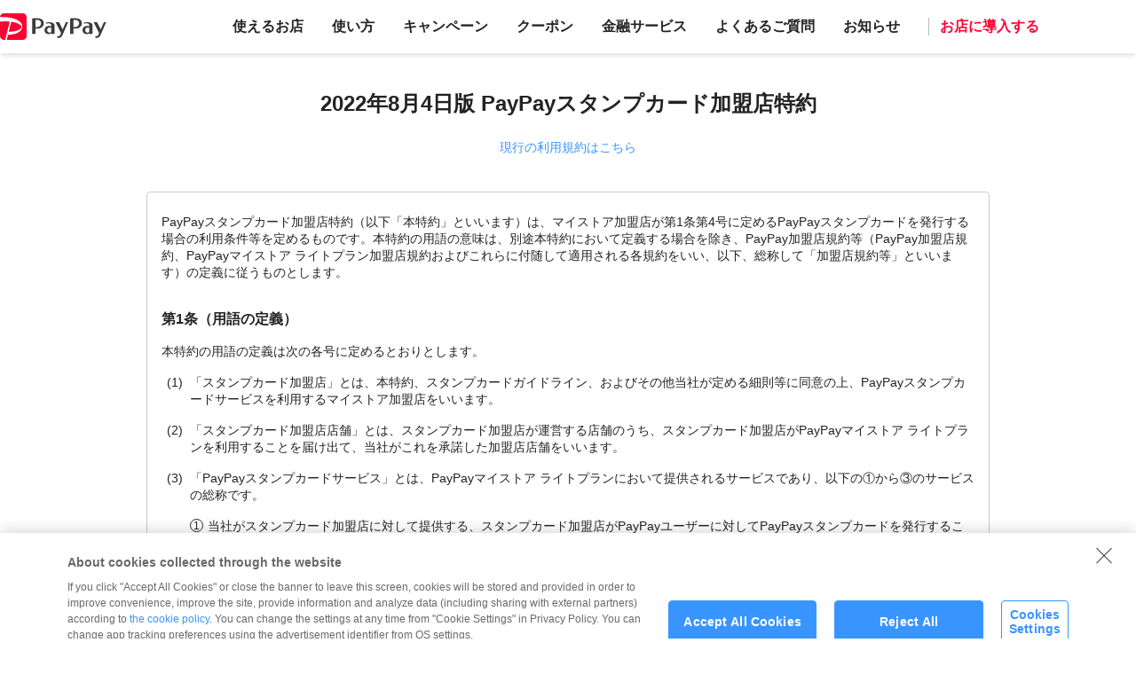

--- FILE ---
content_type: text/html; charset=utf-8
request_url: https://about.paypay.ne.jp/terms/merchant/rule/stamp/20220804/
body_size: 24182
content:
<!DOCTYPE html>
<html lang="ja" prefix="og: http://ogp.me/ns#">
<head>
<meta charset="utf-8">
<meta name="viewport" content="initial-scale=1.0">
<meta content="ie=edge" http-equiv="X-UA-Compatible">
<meta name="robots" content="index, follow, max-image-preview:large, max-snippet:-1, max-video-preview:-1">
<meta content="/terms/assets/images/cropped-paypay-270x270.png" name="msapplication-TileImage">
<link href="/terms/assets/images/cropped-paypay-32x32.png" rel="icon" sizes="32x32">
<link href="/terms/assets/images/cropped-paypay-192x192.png" rel="icon" sizes="192x192">
<link href="/terms/assets/images/cropped-paypay-180x180.png" rel="apple-touch-icon">
<link rel="stylesheet" href="https://fonts.googleapis.com/css?family=Noto+Sans+JP:400,700">
<title>2022年8月4日版 PayPayスタンプカード加盟店特約 | PayPay株式会社</title>
<link rel="canonical" href="https://about.paypay.ne.jp/terms/merchant/rule/stamp/">
<meta name="description" content="PayPay株式会社の利用規約・ガイドライン">
<meta property="og:url" content="https://about.paypay.ne.jp/terms/merchant/rule/stamp/20220804/">
<meta property="og:title" content="2022年8月4日版 PayPayスタンプカード加盟店特約 | PayPay株式会社">
<meta property="og:site_name" content="PayPay株式会社">
<meta property="og:type" content="article">
<meta property="og:image" content="https://about.paypay.ne.jp/terms/assets/images/ogp.png">
<meta property="og:image:secure_url" content="https://about.paypay.ne.jp/terms/assets/images/ogp.png">
<meta name="twitter:card" content="summary_large_image">
<meta name="twitter:image" content="https://about.paypay.ne.jp/terms/assets/images/ogp.png">
<script src="/terms/assets/js/redirect.js"></script>
<script src="/terms/assets/js/gtm.js"></script>
<script src="/terms/assets/js/inc/css.js"></script>

</head>
<body>
<!-- Google Tag Manager (noscript) -->
<noscript><iframe src="https://www.googletagmanager.com/ns.html?id=GTM-N4BLP47" height="0" width="0" style="display:none;visibility:hidden"></iframe></noscript>
<!-- End Google Tag Manager (noscript) -->

<div id="pagetop" class="wrapper">
<header class="c-header c-header--service appView--hide"></header>
<article class="contents">
<div class="terms">
<h1 class="terms__title">2022年8月4日版 PayPayスタンプカード加盟店特約</h1>
<p class="terms__notice"><a class="terms__link" href="/terms/merchant/rule/stamp/">現行の利用規約はこちら</a></p> <div class="terms__contents">
<div class="terms__post post">
<p>PayPayスタンプカード加盟店特約（以下「本特約」といいます）は、マイストア加盟店が第1条第4号に定めるPayPayスタンプカードを発行する場合の利用条件等を定めるものです。本特約の用語の意味は、別途本特約において定義する場合を除き、PayPay加盟店規約等（PayPay加盟店規約、PayPayマイストア ライトプラン加盟店規約およびこれらに付随して適用される各規約をいい、以下、総称して「加盟店規約等」といいます）の定義に従うものとします。</p>
<h3>第1条（用語の定義）</h3>
<p>本特約の用語の定義は次の各号に定めるとおりとします。</p>
<div class="parentheses">
<p>「スタンプカード加盟店」とは、本特約、スタンプカードガイドライン、およびその他当社が定める細則等に同意の上、PayPayスタンプカードサービスを利用するマイストア加盟店をいいます。</p>
<p>「スタンプカード加盟店店舗」とは、スタンプカード加盟店が運営する店舗のうち、スタンプカード加盟店がPayPayマイストア ライトプランを利用することを届け出て、当社がこれを承諾した加盟店店舗をいいます。</p>
<p>「PayPayスタンプカードサービス」とは、PayPayマイストア ライトプランにおいて提供されるサービスであり、以下の①から③のサービスの総称です。</p>
<div class="round">
<p>当社がスタンプカード加盟店に対して提供する、スタンプカード加盟店がPayPayユーザーに対してPayPayスタンプカードを発行することができるサービス</p>
<p>当社がスタンプカード加盟店に対してスタンプカード関連情報（当該スタンプカード加盟店が自ら発行したPayPayスタンプカードに関するもの）を提供するサービス</p>
<p>その他PayPayスタンプカードの発行・利用に関連するサービス</p>
</div>
<p>「PayPayスタンプカード」とは、(ア)スタンプカード加盟店が、スタンプカード加盟店店舗の全部または一部を対象として、PayPayユーザーに対してPayPayアプリ上で発行するデジタルスタンプカードであり、(イ)PayPayユーザーが、所定の付与条件を満たす場合に、当社が提供する決済サービス（以下「PayPay」といいます）を用いて商品等代金を支払う際に利用することでスタンプの付与を受けることができ、(ウ)付与されたスタンプの数に応じてプレゼントチケットまたはPayPayポイントの付与を受けることができるものをいいます（以下、PayPayスタンプカードのうち、スタンプの数に応じプレゼントチケットの付与を受けることができるものを「PayPayスタンプカード（加盟店特典）」、PayPayポイントの付与を受けることができるものを「PayPayスタンプカード（PayPayポイント）」といいます）。</p>
<p>「プレゼントチケット」とは、PayPayユーザーが所定のスタンプカード加盟店店舗において提示および利用することにより、スタンプカード加盟店に対して所定の加盟店特典の提供を請求することができるデジタルチケットをいいます。</p>
<p>「スタンプカード関連情報」とは、当社がスタンプカード加盟店に対して提供する、PayPayユーザーによるPayPayスタンプカードの獲得数、スタンプの付与数、プレゼントチケットの獲得数および利用数ならびにPayPayスタンプカード（PayPayポイント）によるPayPayポイントの付与数等のPayPayスタンプカードに関連する当社所定の情報をいいます。</p>
<p>「スタンプカードガイドライン」とは、当社が別途スタンプカード加盟店に提示するPayPayスタンプカードの運用にかかるルール、注意事項、掲載基準等をいいます。</p>
<p>「加盟店特典」とは、PayPayユーザーが所定のスタンプカード加盟店店舗においてプレゼントチケットを提示および利用することにより、スタンプカード加盟店から提供を受ける物品またはサービスをいいます。</p>
<p>「加盟店特典の原価」とは、スタンプカード加盟店がPayPayユーザーに対して、提示されたプレゼントチケットに応じて提供する加盟店特典としての物品やサービスの製造・販売・提供等に要した財貨・用役の消費を、その提供1回分として計算した価格をいいます。</p>
<p>「PayPayポイント」とは、当社が制定するPayPayサービス利用規約に定めるPayPayポイントをいいます（以下、加盟店特典とあわせて「特典等」と総称します）。</p>
<p>「PayPayポイントの原価」とは、スタンプカード加盟店がPayPayスタンプカード（PayPayポイント）を発行する場合に、スタンプの数に応じて付与されるPayPayポイントの調達費用をいいます（以下、加盟店特典の原価とあわせて「特典等の原価」と総称します）。</p>
</div>
<h3>第2条 （PayPayスタンプカードの作成等）</h3>
<div class="number">
<p>スタンプカード加盟店は、PayPayスタンプカードサービスを利用して、当社所定の項目にPayPayスタンプカードの内容を入力、選択等することでPayPayスタンプカードを作成することができます。スタンプカード加盟店は、PayPayスタンプカードを作成する場合、法令、本特約、スタンプカードガイドラインおよびその他当社が定める細則等を遵守するものとします。</p>
<p>スタンプカード加盟店は、PayPayアプリ内におけるPayPayスタンプカードの発行を希望する場合には、希望するPayPayスタンプカードの内容（スタンプの付与条件、対象店舗、PayPayスタンプカード（加盟店特典）を発行する場合には提示されたプレゼントチケットに応じ提供する加盟店特典および加盟店特典の原価ならびにPayPayスタンプカード（PayPayポイント）を発行する場合にはスタンプの数に応じて付与されるPayPayポイントを含みますが、これらに限られません）を、当社所定の方法により登録するものとします。なお、スタンプカード加盟店は、登録したPayPayスタンプカードについて、当該スタンプカードの登録後はその内容を変更することができません。当社は、登録内容について審査を行い、審査の結果、発行を認める場合には当該内容のPayPayスタンプカードをPayPayアプリ内に掲載するものとします。スタンプカード加盟店は、当該審査には一定の時間が必要であり、PayPayスタンプカードの発行、掲載が即時になされるものでないこと、スタンプカード加盟店が希望する掲載開始日時に掲載されない場合があることおよび当該審査の結果によってはPayPayアプリ内においてPayPayスタンプカードを発行、掲載できない場合があることを予め承諾するものとします。</p>
<p>前項に基づきスタンプカード加盟店が発行したPayPayスタンプカードの掲載場所および掲載順は、当社の裁量またはPayPayユーザーの設定に従うものとします。</p>
<p>スタンプカード加盟店は、PayPayスタンプカードを発行している期間および当該スタンプカードの終了日時から起算して30日の期間、別のPayPayスタンプカードを登録および発行することができません。</p>
<p>スタンプカード加盟店は、発行したPayPayスタンプカードについて、当社所定の事項に限り、当社所定の方法によりその内容を変更することができます。ただし、当社の審査において、PayPayユーザーに不利益が生じるまたはそのおそれがあると当社が判断する場合は、この限りではありません。</p>
<p>スタンプカード加盟店は、発行したPayPayスタンプカードについて、当社所定の方法により、当社へ終了の届出を行うとともに、30日以上の期間を設けてPayPayアプリ内で終了日時を掲載することにより、当該スタンプカードを終了することができます。理由の如何を問わずPayPayスタンプカードが終了した場合、PayPayユーザーによる当該スタンプカードの新規獲得は停止され、PayPayユーザーが既に獲得した当該スタンプカードおよびスタンプは、その有効期間にかかわらず直ちに効力を失うものとします。ただし、本項に基づきスタンプカード加盟店がPayPayスタンプカードを終了した場合でも、PayPayユーザーに付与したプレゼントチケットについては、その有効期限まで有効に存続するものとします。</p>
<p>次の各号の一に該当する場合、当社は、スタンプカード加盟店が発行したPayPayスタンプカードについて、即時にその掲載を停止し、PayPayユーザーによる当該スタンプカードおよびプレゼントチケットの利用を停止することができます。なお、当該措置によりスタンプカード加盟店に損害が発生した場合でも、当社は賠償責任を負いません。</p>
<div class="parentheses">
<p>スタンプカード加盟店が当社に支払うべき金銭債務（加盟店規約等に基づく決済システム利用料、PayPayマイストア利用料等、本特約第5条に基づくPayPayスタンプカード利用料を含みますが、これらに限られません）の金額が、加盟店規約等に基づき当社が決定した当該スタンプカード加盟店の与信限度額を超えた場合</p>
<p>理由の如何を問わず、PayPayマイストア ライトプラン利用契約が終了した場合</p>
<p>法令違反または本特約、スタンプカードガイドラインもしくはその他当社が定める細則等の重大な違反が判明した場合</p>
</div>
<p>当社は、スタンプカード加盟店に対して、スタンプカード加盟店が発行するPayPayスタンプカードについて、スタンプカード加盟店の商品またはサービスの販売促進効果があること、法令その他の諸規則等に違反していないことを何ら保証するものではありません。また、当社は、スタンプカード加盟店に対して、PayPayスタンプカードに関連したPayPayユーザーの行為についていかなる責任も負いません。</p>
</div>
<h3>第3条 （PayPayスタンプカードの利用等）</h3>
<div class="number">
<p>PayPayユーザーは、PayPayアプリ内に掲載されたPayPayスタンプカードについて、獲得したいPayPayスタンプカードを選択すること、またはPayPayスタンプカードの対象店舗においてPayPayを用いて商品等代金を支払うことによりPayPayスタンプカードを獲得することができます。</p>
<p>PayPayユーザーが、獲得したPayPayスタンプカードに定められた付与条件を満たす場合に、当該スタンプカードの対象店舗において、PayPayを用いて商品等代金を支払う際に当該スタンプカードを利用するとき、当該付与条件に基づき、スタンプが当該スタンプカードに対して付与されます。なお、PayPayスタンプカードに対して最後にスタンプが付与された日時から起算して365日間スタンプが付与されない場合、当該365日間経過時に、当該スタンプカードおよび付与されたスタンプは効力を失うものとします。</p>
<p>PayPayユーザーがPayPayスタンプカード（加盟店特典）に対して所定の数のスタンプの付与を受け、プレゼントチケットの付与を受けた場合、当該プレゼントチケット付与日から起算してスタンプカード加盟店が設定した日数以内に所定のスタンプカード加盟店店舗においてプレゼントチケットを提示および利用することにより、当該スタンプカード加盟店に対して所定の加盟店特典の提供を請求することができます。この場合、当該スタンプカード加盟店は、PayPayユーザーの端末にて、PayPayユーザーから提示されたプレゼントチケットが真正かつ有効なものであることおよびPayPayユーザーがプレゼントチケットの利用を完了した旨の表示を確認するものとし、当該確認後直ちに所定の加盟店特典を提供するものとします。なお、当社は、スタンプカード加盟店に対して、プレゼントチケットに関連したPayPayユーザーの行為についていかなる責任も負いません。</p>
<p>PayPayユーザーが、PayPayスタンプカード（PayPayポイント）に対して所定の数のスタンプの付与を受けた場合、当社は、当該スタンプカードに定められたPayPayポイントを、当該PayPayユーザーに対して付与します。なお、PayPayポイントの付与時期は、原則として当該所定の数のスタンプの付与を受けた日の翌日から起算して30日後となりますが、PayPayユーザーの利用状況やシステム上の都合等により付与時期が遅くなる場合があります。</p>
<p>スタンプカード加盟店は、PayPayユーザーに対して提供する加盟店特典を自己の費用負担により調達しなければならないものとし、当該加盟店特典に関する一切の責任（当該加盟店特典を調達または提供することができない場合の責任を含みますが、これに限られません）はスタンプカード加盟店が負うものとします。</p>
<p>第2項から第4項の定めにかかわらず、PayPayスタンプカードの利用対象となったスタンプカード加盟店とPayPayユーザーとの契約の一部について取消し、無効または解除が行われた場合、PayPayユーザーによる不正行為が行われたと当社が判断した場合、その他PayPayスタンプカードの適用対象外もしくはスタンプの付与対象外になる場合として当社が定める事由に該当するときは、当社は、PayPayユーザーに対してスタンプを付与しないこと、スタンプの付与を取り消すこと、プレゼントチケットの付与を取り消すこと、またはPayPayポイントの付与を取り消すことができるものとします。</p>
<p>スタンプカード加盟店は、PayPayユーザーに対し、PayPayスタンプカードおよびプレゼントチケット（以下、総称して「PayPayスタンプカード等」といいます）の利用を不当に拒否したり、利用できるPayPayスタンプカード等の種類を不当に制限したり、他の決済方法への変更を要求したり、PayPayスタンプカード等の利用にかかる手数料を請求したりする等、その方法を問わず、PayPayスタンプカード等を利用するPayPayユーザーを正当な理由なく不利に取り扱ってはなりません。</p>
</div>
<h3>第4条 （スタンプカード関連情報の提供）</h3>
<div class="number">
<p>当社は、当社所定の方法により、スタンプカード加盟店に対し、スタンプカード加盟店が自ら発行したPayPayスタンプカードに関するスタンプカード関連情報を提供します。スタンプカード加盟店は、顧客分析およびPayPayスタンプカードの効果検証の目的の範囲でのみ、スタンプカード関連情報を利用するものとし、当社の事前の書面による承諾のない限り、利用目的以外の目的でスタンプカード関連情報の加工、分析、編集その他の利用を行ってはならず、スタンプカード関連情報およびその派生データを第三者に開示、提供、漏えいしてはなりません。</p>
<p>当社は、PayPayスタンプカードサービスの提供、広告、宣伝、マーケティングおよび改善の目的の範囲でスタンプカード関連情報を利用することができるものとします。また、当社は、スタンプカード関連情報を当社の関係会社（当社の親会社であるソフトバンクグループ株式会社が直近で作成した連結財務諸表で採用した会計基準において定義されている、ソフトバンクグループ株式会社の子会社および関連会社ならびに共同支配企業をいいます）に提供することができるものとします。</p>
<p>前二項に定める場合のほか、当社は、スタンプカード関連情報を、当該情報から特定のスタンプカード加盟店を識別できないように加工した上で、当該スタンプカード加盟店以外の第三者に提供することができるものとします。</p>
<p>当社は、スタンプカード加盟店に対し、PayPayスタンプカードを獲得したPayPayユーザー、PayPayスタンプカードを利用したPayPayユーザーその他PayPayユーザーの一切の情報（アカウント名称、PayPay IDを含みますが、これらに限られません）を開示しません。</p>
</div>
<h3>第5条 （PayPayスタンプカード利用料）</h3>
<div class="number">
<p>スタンプカード加盟店は、PayPayスタンプカードサービスにかかるPayPayマイストア個別サービス利用料として、第2条第2項に基づいて登録されたPayPayスタンプカードの特典等の原価と同額（税別）（以下「PayPayスタンプカード利用料」といいます）を支払うものとします。</p>
<p>前項に定めるPayPayスタンプカード利用料は、PayPayスタンプカード（加盟店特典）についてはプレゼントチケットの付与ごと、PayPayスタンプカード（PayPayポイント）についてはPayPayポイントの付与条件としての所定の数のスタンプの付与ごとに生じるものとし、その支払については、PayPayマイストア ライトプラン加盟店規約第4条に従うものとします。</p>
<p>当社は、PayPayスタンプカード利用料を変更する場合があります。当該変更に際し、当社はスタンプカード加盟店に対し事前にその内容を通知または公表することでPayPayスタンプカード利用料の変更をすることができるものとします。</p>
</div>
<h3>第6条 （契約終了）</h3>
<div class="number">
<p>スタンプカード加盟店との間のPayPay加盟店規約に基づく代金決済サービス利用契約（PayPay加盟店契約）またはPayPayマイストア ライトプラン加盟店規約に基づくPayPayマイストア ライトプラン利用契約が理由の如何を問わず終了したときは、当該終了日をもって、PayPayスタンプカードサービス利用も終了するものとします。</p>
<p>PayPayマイストア ライトプラン加盟店規約第9条第1項および第2項にかかわらず、スタンプカード加盟店がPayPayスタンプカードを発行している場合、スタンプカード加盟店は、解約希望月の末日の前日までに当該スタンプカードを終了している場合に限り、解約希望月の20日までに当社に当社所定の方法で通知することにより、PayPayマイストア ライトプラン利用契約を解約することができるものとし、PayPayマイストア ライトプラン利用契約は、当該解約希望月の末日をもって終了するものとします。</p>
<p>PayPayマイストア ライトプラン加盟店規約第9条第3項にかかわらず、スタンプカード加盟店がPayPayスタンプカードを発行している場合、スタンプカード加盟店は、店舗解約希望月の末日の前日までに当該スタンプカードを終了している場合に限り、当社に当社所定の方法で通知することにより、当該通知が到達した月（ただし、翌月以降を指定した場合は当該指定月）の末日をもって、当該スタンプカードの対象店舗であったスタンプカード加盟店店舗について店舗解約することができるものとします。</p>
<p>PayPayスタンプカードサービスの利用が終了する場合、その終了原因を問わず、スタンプカード加盟店は、当該終了日以降PayPayスタンプカードサービスを利用することができないものとし、PayPayスタンプカードは、当該終了日をもって効力を失うものとします。ただし、PayPayスタンプカードサービスの利用が終了した場合でも、PayPayユーザーに付与したプレゼントチケットについては、その有効期限まで有効に存続するものとします。</p>
<p>当社は、PayPayスタンプカードサービスの利用終了日以後、スタンプカード関連情報を削除することができます。</p>
</div>
<h3>第7条 （適用関係）</h3>
<p>本特約に定めのない事項は、加盟店規約等の各条項が有効に適用されるものとします。また、本特約に定めのある事項については、加盟店規約等に優先して本特約が適用されます。</p>
<p></p>
<p class="has-text-align-right">2021年12月1日制定<br>2022年6月7日改定<br>2022年8月4日改定</p>
</div>
</div>
</div>
<div class="top"><a class="top__button" href="#pagetop">TOP</a></div>
</article>
<footer class="c-footer"></footer></div>

<script src="/terms/assets/js/inc/script.js"></script>
</body>
</html>


--- FILE ---
content_type: text/css; charset=utf-8
request_url: https://about.paypay.ne.jp/terms/assets/css/common_24.css
body_size: 55432
content:
@charset "UTF-8";
/* image center */
img.aligncenter {
  display: block;
  margin-left: auto;
  margin-right: auto;
}

.wp-block-image .aligncenter {
  /* 871 */
  /* margin-left: auto; */
  /* margin-right: auto; */
  text-align: center; /* addon */
}

.wp-block-image.aligncenter {
  /* 844 */
  text-align: center;
}

.wp-block-image.alignfull img, .wp-block-image.alignwide img {
  width: 100%;
}

.wp-block-latest-posts__featured-image.aligncenter {
  /* 1041 */
  margin-bottom: 1em;
  text-align: center;
}

.wp-block-image figcaption {
  margin: 8px 0; /* addon */
}

/* spacer */
.wp-block-spacer {
  /* 2508 */
  clear: both;
}

/* font-size */
.has-small-font-size {
  /* 2869 */
  font-size: 0.8125em;
}

.has-normal-font-size, .has-regular-font-size {
  font-size: 1em;
}

.has-medium-font-size {
  font-size: 1.25em;
}

.has-large-font-size {
  font-size: 2.25em;
}

.has-huge-font-size, .has-larger-font-size {
  font-size: 2.625em;
}

/* text-align */
.has-text-align-center {
  /* 2889 */
  text-align: center;
}

.has-text-align-left {
  text-align: left;
}

.has-text-align-right {
  text-align: right;
}

/* gallery */
.post ul.blocks-gallery-grid, .wp-block-gallery {
  display: -webkit-box;
  display: -webkit-flex;
  display: -ms-flexbox;
  display: flex;
  -webkit-flex-wrap: wrap;
      -ms-flex-wrap: wrap;
          flex-wrap: wrap;
  list-style-type: none;
  padding: 0;
  margin: 0;
}

.blocks-gallery-grid .blocks-gallery-image, .blocks-gallery-grid .blocks-gallery-item, .wp-block-gallery .blocks-gallery-image, .wp-block-gallery .blocks-gallery-item {
  margin: 0 1em 1em 0;
  display: -webkit-box;
  display: -webkit-flex;
  display: -ms-flexbox;
  display: flex;
  -webkit-box-flex: 1;
  -webkit-flex-grow: 1;
      -ms-flex-positive: 1;
          flex-grow: 1;
  -webkit-box-orient: vertical;
  -webkit-box-direction: normal;
  -webkit-flex-direction: column;
      -ms-flex-direction: column;
          flex-direction: column;
  -webkit-box-pack: center;
  -webkit-justify-content: center;
      -ms-flex-pack: center;
          justify-content: center;
  position: relative;
  -webkit-align-self: flex-start;
      -ms-flex-item-align: start;
          align-self: flex-start;
  width: calc(50% - 1em);
}

.blocks-gallery-grid .blocks-gallery-image:nth-of-type(2n), .blocks-gallery-grid .blocks-gallery-item:nth-of-type(2n), .wp-block-gallery .blocks-gallery-image:nth-of-type(2n), .wp-block-gallery .blocks-gallery-item:nth-of-type(2n) {
  margin-right: 0;
}

.blocks-gallery-grid .blocks-gallery-image figure, .blocks-gallery-grid .blocks-gallery-item figure, .wp-block-gallery .blocks-gallery-image figure, .wp-block-gallery .blocks-gallery-item figure {
  margin: 0;
  height: 100%;
}

@supports ((position: -webkit-sticky) or (position: sticky)) {
  .blocks-gallery-grid .blocks-gallery-image figure, .blocks-gallery-grid .blocks-gallery-item figure, .wp-block-gallery .blocks-gallery-image figure, .wp-block-gallery .blocks-gallery-item figure {
    display: -webkit-box;
    display: -webkit-flex;
    display: -ms-flexbox;
    display: flex;
    -webkit-box-align: end;
    -webkit-align-items: flex-end;
        -ms-flex-align: end;
            align-items: flex-end;
    -webkit-box-pack: start;
    -webkit-justify-content: flex-start;
        -ms-flex-pack: start;
            justify-content: flex-start;
  }
}
.blocks-gallery-grid .blocks-gallery-image img, .blocks-gallery-grid .blocks-gallery-item img, .wp-block-gallery .blocks-gallery-image img, .wp-block-gallery .blocks-gallery-item img {
  display: block;
  max-width: 100%;
  height: auto;
  width: 100%;
}

@supports ((position: -webkit-sticky) or (position: sticky)) {
  .blocks-gallery-grid .blocks-gallery-image img, .blocks-gallery-grid .blocks-gallery-item img, .wp-block-gallery .blocks-gallery-image img, .wp-block-gallery .blocks-gallery-item img {
    width: auto;
  }
}
.blocks-gallery-grid .blocks-gallery-image figcaption, .blocks-gallery-grid .blocks-gallery-item figcaption, .wp-block-gallery .blocks-gallery-image figcaption, .wp-block-gallery .blocks-gallery-item figcaption {
  position: absolute;
  bottom: 0;
  width: 100%;
  max-height: 100%;
  overflow: auto;
  padding: 3em 0.77em 0.7em;
  color: #fff;
  text-align: center;
  font-size: 0.8em;
  background: -webkit-gradient(linear, left bottom, left top, from(rgba(0, 0, 0, 0.7)), color-stop(70%, rgba(0, 0, 0, 0.3)), to(transparent));
  background: -webkit-linear-gradient(bottom, rgba(0, 0, 0, 0.7), rgba(0, 0, 0, 0.3) 70%, transparent);
  background: linear-gradient(0deg, rgba(0, 0, 0, 0.7), rgba(0, 0, 0, 0.3) 70%, transparent);
  -webkit-box-sizing: border-box;
          box-sizing: border-box;
  margin: 8px 0; /* addon */
}

.blocks-gallery-grid .blocks-gallery-image figcaption img, .blocks-gallery-grid .blocks-gallery-item figcaption img, .wp-block-gallery .blocks-gallery-image figcaption img, .wp-block-gallery .blocks-gallery-item figcaption img {
  display: inline;
}

.blocks-gallery-grid figcaption, .wp-block-gallery figcaption {
  -webkit-box-flex: 1;
  -webkit-flex-grow: 1;
      -ms-flex-positive: 1;
          flex-grow: 1;
  margin: 8px 0; /* addon */
}

.blocks-gallery-grid.is-cropped .blocks-gallery-image, .blocks-gallery-grid.is-cropped .blocks-gallery-item, .wp-block-gallery.is-cropped .blocks-gallery-image, .wp-block-gallery.is-cropped .blocks-gallery-item {
  -webkit-align-self: inherit;
      -ms-flex-item-align: inherit;
          align-self: inherit;
}

.blocks-gallery-grid.is-cropped .blocks-gallery-image a, .blocks-gallery-grid.is-cropped .blocks-gallery-image img, .blocks-gallery-grid.is-cropped .blocks-gallery-item a, .blocks-gallery-grid.is-cropped .blocks-gallery-item img, .wp-block-gallery.is-cropped .blocks-gallery-image a, .wp-block-gallery.is-cropped .blocks-gallery-image img, .wp-block-gallery.is-cropped .blocks-gallery-item a, .wp-block-gallery.is-cropped .blocks-gallery-item img {
  width: 100%;
}

@supports ((position: -webkit-sticky) or (position: sticky)) {
  .blocks-gallery-grid.is-cropped .blocks-gallery-image a, .blocks-gallery-grid.is-cropped .blocks-gallery-image img, .blocks-gallery-grid.is-cropped .blocks-gallery-item a, .blocks-gallery-grid.is-cropped .blocks-gallery-item img, .wp-block-gallery.is-cropped .blocks-gallery-image a, .wp-block-gallery.is-cropped .blocks-gallery-image img, .wp-block-gallery.is-cropped .blocks-gallery-item a, .wp-block-gallery.is-cropped .blocks-gallery-item img {
    height: 100%;
    -webkit-box-flex: 1;
    -webkit-flex: 1;
        -ms-flex: 1;
            flex: 1;
    -o-object-fit: cover;
    object-fit: cover;
  }
}
.blocks-gallery-grid.columns-1 .blocks-gallery-image, .blocks-gallery-grid.columns-1 .blocks-gallery-item, .wp-block-gallery.columns-1 .blocks-gallery-image, .wp-block-gallery.columns-1 .blocks-gallery-item {
  width: 100%;
  margin-right: 0;
}

@media (min-width: 600px) {
  .blocks-gallery-grid.columns-3 .blocks-gallery-image, .blocks-gallery-grid.columns-3 .blocks-gallery-item, .wp-block-gallery.columns-3 .blocks-gallery-image, .wp-block-gallery.columns-3 .blocks-gallery-item {
    width: calc(33.33333% - 0.66667em);
    margin-right: 1em;
  }
  .blocks-gallery-grid.columns-4 .blocks-gallery-image, .blocks-gallery-grid.columns-4 .blocks-gallery-item, .wp-block-gallery.columns-4 .blocks-gallery-image, .wp-block-gallery.columns-4 .blocks-gallery-item {
    width: calc(25% - 0.75em);
    margin-right: 1em;
  }
  .blocks-gallery-grid.columns-5 .blocks-gallery-image, .blocks-gallery-grid.columns-5 .blocks-gallery-item, .wp-block-gallery.columns-5 .blocks-gallery-image, .wp-block-gallery.columns-5 .blocks-gallery-item {
    width: calc(20% - 0.8em);
    margin-right: 1em;
  }
  .blocks-gallery-grid.columns-6 .blocks-gallery-image, .blocks-gallery-grid.columns-6 .blocks-gallery-item, .wp-block-gallery.columns-6 .blocks-gallery-image, .wp-block-gallery.columns-6 .blocks-gallery-item {
    width: calc(16.66667% - 0.83333em);
    margin-right: 1em;
  }
  .blocks-gallery-grid.columns-7 .blocks-gallery-image, .blocks-gallery-grid.columns-7 .blocks-gallery-item, .wp-block-gallery.columns-7 .blocks-gallery-image, .wp-block-gallery.columns-7 .blocks-gallery-item {
    width: calc(14.28571% - 0.85714em);
    margin-right: 1em;
  }
  .blocks-gallery-grid.columns-8 .blocks-gallery-image, .blocks-gallery-grid.columns-8 .blocks-gallery-item, .wp-block-gallery.columns-8 .blocks-gallery-image, .wp-block-gallery.columns-8 .blocks-gallery-item {
    width: calc(12.5% - 0.875em);
    margin-right: 1em;
  }
  .blocks-gallery-grid.columns-1 .blocks-gallery-image:nth-of-type(1n), .blocks-gallery-grid.columns-1 .blocks-gallery-item:nth-of-type(1n), .blocks-gallery-grid.columns-2 .blocks-gallery-image:nth-of-type(2n), .blocks-gallery-grid.columns-2 .blocks-gallery-item:nth-of-type(2n), .blocks-gallery-grid.columns-3 .blocks-gallery-image:nth-of-type(3n), .blocks-gallery-grid.columns-3 .blocks-gallery-item:nth-of-type(3n), .blocks-gallery-grid.columns-4 .blocks-gallery-image:nth-of-type(4n), .blocks-gallery-grid.columns-4 .blocks-gallery-item:nth-of-type(4n), .blocks-gallery-grid.columns-5 .blocks-gallery-image:nth-of-type(5n), .blocks-gallery-grid.columns-5 .blocks-gallery-item:nth-of-type(5n), .blocks-gallery-grid.columns-6 .blocks-gallery-image:nth-of-type(6n), .blocks-gallery-grid.columns-6 .blocks-gallery-item:nth-of-type(6n), .blocks-gallery-grid.columns-7 .blocks-gallery-image:nth-of-type(7n), .blocks-gallery-grid.columns-7 .blocks-gallery-item:nth-of-type(7n), .blocks-gallery-grid.columns-8 .blocks-gallery-image:nth-of-type(8n), .blocks-gallery-grid.columns-8 .blocks-gallery-item:nth-of-type(8n), .wp-block-gallery.columns-1 .blocks-gallery-image:nth-of-type(1n), .wp-block-gallery.columns-1 .blocks-gallery-item:nth-of-type(1n), .wp-block-gallery.columns-2 .blocks-gallery-image:nth-of-type(2n), .wp-block-gallery.columns-2 .blocks-gallery-item:nth-of-type(2n), .wp-block-gallery.columns-3 .blocks-gallery-image:nth-of-type(3n), .wp-block-gallery.columns-3 .blocks-gallery-item:nth-of-type(3n), .wp-block-gallery.columns-4 .blocks-gallery-image:nth-of-type(4n), .wp-block-gallery.columns-4 .blocks-gallery-item:nth-of-type(4n), .wp-block-gallery.columns-5 .blocks-gallery-image:nth-of-type(5n), .wp-block-gallery.columns-5 .blocks-gallery-item:nth-of-type(5n), .wp-block-gallery.columns-6 .blocks-gallery-image:nth-of-type(6n), .wp-block-gallery.columns-6 .blocks-gallery-item:nth-of-type(6n), .wp-block-gallery.columns-7 .blocks-gallery-image:nth-of-type(7n), .wp-block-gallery.columns-7 .blocks-gallery-item:nth-of-type(7n), .wp-block-gallery.columns-8 .blocks-gallery-image:nth-of-type(8n), .wp-block-gallery.columns-8 .blocks-gallery-item:nth-of-type(8n) {
    margin-right: 0;
  }
}
.blocks-gallery-grid .blocks-gallery-image:last-child, .blocks-gallery-grid .blocks-gallery-item:last-child, .wp-block-gallery .blocks-gallery-image:last-child, .wp-block-gallery .blocks-gallery-item:last-child {
  margin-right: 0;
}

.blocks-gallery-grid.alignleft, .blocks-gallery-grid.alignright, .wp-block-gallery.alignleft, .wp-block-gallery.alignright {
  max-width: 420px;
  width: 100%;
}

.blocks-gallery-grid.aligncenter .blocks-gallery-item figure, .wp-block-gallery.aligncenter .blocks-gallery-item figure {
  -webkit-box-pack: center;
  -webkit-justify-content: center;
      -ms-flex-pack: center;
          justify-content: center;
}

/* columns */
.wp-block-columns {
  display: -webkit-box;
  display: -webkit-flex;
  display: -ms-flexbox;
  display: flex;
  margin-bottom: 1.75em;
  -webkit-box-sizing: border-box;
          box-sizing: border-box;
  -webkit-flex-wrap: wrap;
      -ms-flex-wrap: wrap;
          flex-wrap: wrap;
}

.wp-block-columns .wp-block-column {
  -webkit-box-flex: 1;
  -webkit-flex: 1;
      -ms-flex: 1;
          flex: 1;
  margin: 0 12px 0;
}

@media (min-width: 782px) {
  .wp-block-columns {
    -webkit-flex-wrap: nowrap;
        -ms-flex-wrap: nowrap;
            flex-wrap: nowrap;
  }
}
.wp-block-columns.has-background {
  padding: 1.25em 2.375em;
}

.wp-block-columns.are-vertically-aligned-top {
  -webkit-box-align: start;
  -webkit-align-items: flex-start;
      -ms-flex-align: start;
          align-items: flex-start;
}

.wp-block-columns.are-vertically-aligned-center {
  -webkit-box-align: center;
  -webkit-align-items: center;
      -ms-flex-align: center;
          align-items: center;
}

.wp-block-columns.are-vertically-aligned-bottom {
  -webkit-box-align: end;
  -webkit-align-items: flex-end;
      -ms-flex-align: end;
          align-items: flex-end;
}

/* file */
.wp-block-file {
  margin-bottom: 1.5em;
}

.wp-block-file.aligncenter {
  text-align: center;
}

.wp-block-file.alignright {
  text-align: right;
}

.wp-block-file .wp-block-file__button {
  display: none;
}

/* flexible */
.wp-block-flexible-table-block-table figcaption {
  margin: 8px 0; /* addon */
}

/* http://meyerweb.com/eric/tools/css/reset/
   v2.0 | 20110126
   License: none (public domain)
*/
html, body, div, span, applet, object, iframe,
h1, h2, h3, h4, h5, h6, p, blockquote, pre,
a, abbr, acronym, address, big, cite, code,
del, dfn, em, img, ins, kbd, q, s, samp,
small, strike, strong, sub, sup, tt, var,
b, u, i, center,
dl, dt, dd, ol, ul, li,
fieldset, form, label, legend,
table, caption, tbody, tfoot, thead, tr, th, td,
article, aside, canvas, details, embed,
figure, figcaption, footer, header, hgroup,
menu, nav, output, ruby, section, summary,
time, mark, audio, video {
  margin: 0;
  padding: 0;
  border: 0;
  font-size: 100%;
  font: inherit;
  vertical-align: baseline;
}

article, aside, details, figcaption, figure, footer, header, hgroup, menu, nav, section {
  display: block;
}

ol, ul {
  list-style: none;
}

blockquote, q {
  quotes: none;
}

blockquote:before, blockquote:after,
q:before, q:after {
  content: "";
  content: none;
}

table {
  border-collapse: collapse;
  border-spacing: 0;
}

*, *::before, *::after {
  -webkit-box-sizing: border-box;
          box-sizing: border-box;
}

em {
  font-style: normal;
}

html {
  font-size: 62.5%;
}

body {
  overflow-x: hidden;
  min-width: 320px;
  font-family: "Hiragino Kaku Gothic ProN", "ヒラギノ角ゴ ProN W3", Meiryo, メイリオ, "Hiragino Sans", Osaka, "MS PGothic", arial, helvetica, sans-serif;
  color: #242323;
  font-size: 1.6rem;
  line-height: 1.4;
  background-color: #fff;
}

[tabindex="-1"]:focus {
  outline: none;
}

a {
  color: #214dd2;
  text-decoration: none;
}
a:visited {
  color: #214dd2;
  text-decoration: none;
}
@media screen and (min-width: 751px) {
  a:hover {
    text-decoration: underline;
  }
}

img {
  max-width: 100%;
  height: auto;
  vertical-align: bottom;
}

button {
  background: none;
  padding: 0;
  border: none;
  outline: none;
  -webkit-appearance: none;
     -moz-appearance: none;
          appearance: none;
  cursor: pointer;
}

.wrapper {
  overflow: hidden;
}

.app-erase-display,
.app-show-display,
[class^=ua-device-],
[class^=local-erase-display-] {
  display: none;
}

[class*=appView--],
[class*=userDevice--],
[class*=parameterDisplay--] {
  display: none;
}

@media screen and (max-width: 750px) {
  .switch__display--pc {
    display: none;
  }
}
@media screen and (min-width: 751px) {
  .switch__display--sp {
    display: none;
  }
}

.announce {
  width: 100%;
  max-width: 950px;
  margin: 8px auto;
  padding: 0 10px;
  -webkit-box-sizing: border-box;
          box-sizing: border-box;
}
.announce__contents, .announce__contents--end, .announce__contents--notice, .announce__contents--attention, .announce__contents--emergency {
  padding: 8px;
  font-size: 1.2rem;
  border-radius: 5px;
}
.announce__contents--emergency {
  border: 1px solid #f03;
  color: #f03;
  background-color: #ffeef0;
}
.announce__contents--emergency[class*=__link] {
  color: #214dd2;
}
.announce__contents--emergency[class*=__link]:visited {
  color: #214dd2;
}
.announce__contents--attention {
  border: 1px solid #e6d600;
  background-color: #fffaee;
}
.announce__contents--notice {
  border: 1px solid #66c6aa;
  background-color: #f6fffc;
}
.announce__contents--end {
  color: #fff;
  background-color: #909090;
}
.announce__contents--end [class*=__link] {
  color: #fff;
}
.announce__contents--end [class*=__link]:visited {
  color: #fff;
}
.announce__contents--end[class*=__link]:visited {
  color: #fff;
}
.announce__text {
  display: block;
  line-height: 1.4;
}
.announce__link--overall {
  display: block;
}

@-webkit-keyframes headerFadein {
  0% {
    opacity: 0;
  }
  100% {
    opacity: 1;
  }
}

@keyframes headerFadein {
  0% {
    opacity: 0;
  }
  100% {
    opacity: 1;
  }
}
.headerVer2 {
  position: fixed;
  width: 100%;
  background-color: #fff;
  -webkit-box-shadow: 0 1px 2px 0 rgba(0, 0, 0, 0.15);
          box-shadow: 0 1px 2px 0 rgba(0, 0, 0, 0.15);
  z-index: 9999999999;
  -webkit-transition: 0.1s all;
  transition: 0.1s all;
}
.headerVer2.header--show + * {
  padding-top: 60px;
}
.headerVer2.header--show.globalTransition--show + * {
  padding-top: 100px;
}
.headerVer2__inner {
  display: -webkit-box;
  display: -webkit-flex;
  display: -ms-flexbox;
  display: flex;
  -webkit-box-pack: justify;
  -webkit-justify-content: space-between;
      -ms-flex-pack: justify;
          justify-content: space-between;
  -webkit-box-align: center;
  -webkit-align-items: center;
      -ms-flex-align: center;
          align-items: center;
  max-width: 100%;
  height: 60px;
  padding-right: 32px;
}
@media screen and (max-width: 906px) {
  .headerVer2__inner {
    max-width: 890px;
    background-color: #fff;
  }
}
@media screen and (max-width: 906px) {
  .headerVer2__navigation {
    display: none;
    opacity: 0;
    position: absolute;
    overflow-y: auto;
    top: 0;
    left: 0;
    z-index: 500;
    width: 100%;
    max-height: 100vh;
    max-height: calc(var(--vh, 1vh) * 100);
    background-color: #fff;
  }
}
.headerVer2__list {
  font-size: 0;
}
@media screen and (max-width: 906px) {
  .headerVer2__list {
    padding-top: 24px;
    background-color: #fff;
  }
}
@media screen and (max-width: 428px) {
  .headerVer2__list {
    padding-top: 6.4vw;
  }
}
.headerVer2__item, .headerVer2__item--store, .headerVer2__item--more {
  display: inline-block;
  font-weight: 700;
  font-size: 1.5rem;
}
@media screen and (max-width: 906px) {
  .headerVer2__item, .headerVer2__item--store, .headerVer2__item--more {
    display: block;
    font-size: 1.8rem;
  }
}
@media screen and (max-width: 428px) {
  .headerVer2__item, .headerVer2__item--store, .headerVer2__item--more {
    font-size: 4.8vw;
  }
}
.headerVer2__item--begin {
  position: relative;
}
.headerVer2__item--begin::after {
  content: "";
  display: inline-block;
  position: absolute;
  top: 50%;
  right: -29px;
  -webkit-transform: translateY(-50%);
          transform: translateY(-50%);
  width: 22px;
  height: 22px;
  background-image: url(https://image.paypay.ne.jp/page/guide/common/images/ico_begin_01.png);
  background-repeat: no-repeat;
  background-size: 100% auto;
}
.headerVer2__item--emphasis {
  color: #ff5c5c;
}
@media screen and (min-width: 907px) {
  .headerVer2__item--emphasis {
    position: absolute;
    top: -5px;
    left: 10px;
    width: 54px;
    height: 18px;
    text-align: center;
    color: #ff5c5c;
    font-size: 1rem;
    line-height: 1.6;
    border: 1px solid #ff5c5c;
    border-radius: 9px;
  }
}
.headerVer2__item--emphasis::after {
  content: "";
  position: absolute;
  display: block;
  top: 17px;
  left: 9px;
  width: 4px;
  height: 4px;
  border-top: 1px solid #ff5c5c;
  border-right: 1px solid #ff5c5c;
  -webkit-transform: translateY(-50%) rotate(135deg);
          transform: translateY(-50%) rotate(135deg);
  background: #ffffff;
}
@media screen and (max-width: 906px) {
  .headerVer2__item--emphasis::after {
    display: none;
  }
}
.headerVer2__item--more {
  display: none;
}
@media screen and (min-width: 907px) and (max-width: 1080px) {
  .headerVer2__item--more {
    display: inline-block;
  }
}
.headerVer2__item--store {
  margin-left: 16px;
}
@media screen and (max-width: 906px) {
  .headerVer2__item--store {
    margin: 24px 0 0;
    font-size: 1.6rem;
    background-color: #f6f6f6;
  }
}
@media screen and (max-width: 428px) {
  .headerVer2__item--store {
    margin-top: 6.4vw;
    font-size: 4.2666666667vw;
  }
}
@media screen and (min-width: 907px) {
  .headerVer2__item--store:hover .headerVer2__button {
    opacity: 0.7;
  }
}
.headerVer2__link, .headerVer2__link--current, .headerVer2__link--lowerGuide {
  display: block;
  position: relative;
  padding: 12px 10px;
  color: #242323;
}
@media screen and (max-width: 963px) {
  .headerVer2__link, .headerVer2__link--current, .headerVer2__link--lowerGuide {
    padding: 12px 7px;
  }
}
@media screen and (max-width: 906px) {
  .headerVer2__link, .headerVer2__link--current, .headerVer2__link--lowerGuide {
    padding: 12px 28px;
    border-right: 24px solid #fff;
    border-left: 24px solid #fff;
  }
  .headerVer2__link:hover, .headerVer2__link--current:hover, .headerVer2__link--lowerGuide:hover {
    background-color: rgba(56, 149, 255, 0.2);
  }
}
@media screen and (max-width: 428px) {
  .headerVer2__link, .headerVer2__link--current, .headerVer2__link--lowerGuide {
    padding: 3.2vw 7.4666666667vw 3.2vw 7.4666666667vw;
    border-width: 0vw 6.4vw 0vw 6.4vw;
  }
}
.headerVer2__link:visited, .headerVer2__link--current:visited, .headerVer2__link--lowerGuide:visited {
  color: #242323;
}
.headerVer2__link:hover, .headerVer2__link--current:hover, .headerVer2__link--lowerGuide:hover {
  text-decoration: none;
}
.headerVer2__link:hover::after, .headerVer2__link--current:hover::after, .headerVer2__link--lowerGuide:hover::after {
  content: "";
  display: block;
  position: absolute;
  bottom: -7px;
  left: 10px;
  width: calc(100% - 20px);
  height: 4px;
  background-color: #ef3f3f;
}
@media screen and (max-width: 963px) {
  .headerVer2__link:hover::after, .headerVer2__link--current:hover::after, .headerVer2__link--lowerGuide:hover::after {
    left: 7px;
    width: calc(100% - 14px);
  }
}
@media screen and (max-width: 906px) {
  .headerVer2__link:hover::after, .headerVer2__link--current:hover::after, .headerVer2__link--lowerGuide:hover::after {
    content: none;
  }
}
.headerVer2__link--current, .headerVer2__link--lowerGuide {
  pointer-events: none;
}
@media screen and (max-width: 906px) {
  .headerVer2__link--current, .headerVer2__link--lowerGuide {
    position: relative;
  }
  .headerVer2__link--current::after, .headerVer2__link--lowerGuide::after {
    content: "";
    display: inline-block;
    position: absolute;
    top: 50%;
    left: 7px;
    width: 8px;
    height: 8px;
    background-color: #ff5c5c;
    border-radius: 50%;
    -webkit-transform: translateY(-50%);
            transform: translateY(-50%);
  }
}
@media screen and (max-width: 906px) and (max-width: 428px) {
  .headerVer2__link--current::after, .headerVer2__link--lowerGuide::after {
    width: 2.1333333333vw;
    height: 2.1333333333vw;
  }
}
.headerVer2__link--lowerGuide {
  pointer-events: auto;
}
.headerVer2__button {
  display: block;
  padding: 6px 24px;
  color: #fff;
  background-color: #f24f4f;
  border-radius: 5px;
  cursor: default;
}
@media screen and (max-width: 963px) {
  .headerVer2__button {
    padding: 6px 10px;
  }
}
.headerVer2__button:visited {
  color: #fff;
}
.headerVer2__button:hover {
  text-decoration: none;
}
.headerVer2__button:hover + .headerStore {
  top: 44px;
  max-height: 9999px;
  padding-top: 16px;
  opacity: 1;
}
.headerVer2__button:focus {
  text-decoration: none;
}
.headerVer2__button:focus + .headerStore {
  top: 44px;
  max-height: 9999px;
  padding-top: 16px;
  opacity: 1;
}
.headerVer2__moreButton {
  -webkit-appearance: none;
     -moz-appearance: none;
          appearance: none;
  display: block;
  position: relative;
  width: 100%;
  height: auto;
  margin-top: 0;
  padding: 10px 0;
  border: none;
  color: transparent;
  font-size: 1.5rem;
  background-color: transparent;
}
.headerVer2__moreButton::after {
  content: "";
  display: block;
  position: absolute;
  top: 50%;
  right: 50%;
  width: 7px;
  height: 7px;
  border-top: 2px solid #242323;
  border-right: 2px solid #242323;
  -webkit-transform: translateY(-75%) translateX(50%) rotate(135deg);
          transform: translateY(-75%) translateX(50%) rotate(135deg);
}
.headerVer2__moreButton:hover {
  opacity: 0.7;
  text-decoration: none;
}
.headerVer2__moreButton:hover + .headerMore {
  top: 44px;
  max-height: 9999px;
  padding-top: 16px;
  opacity: 1;
}
.headerVer2__moreButton:focus {
  opacity: 0.7;
  text-decoration: none;
}
.headerVer2__moreButton:focus + .headerMore {
  top: 44px;
  max-height: 9999px;
  padding-top: 16px;
  opacity: 1;
}
.headerVer2__label {
  padding: 38px 24px 9px 48px;
  color: #909090;
  font-size: 1.4rem;
  -webkit-animation: headerFadein 400ms ease-out 0.4s both;
          animation: headerFadein 400ms ease-out 0.4s both;
}
@media screen and (max-width: 428px) {
  .headerVer2__label {
    padding: 10.1333333333vw 6.4vw 2.4vw 12.8vw;
    font-size: 3.7333333333vw;
  }
}
@media screen and (max-width: 375px) {
  .headerVer2__label {
    display: none;
  }
}
.headerVer2__menu {
  display: none;
  position: absolute;
  top: 0;
  right: 0;
  width: 60px;
  height: 60px;
  padding: 0;
  border: none;
  background-color: transparent;
  -webkit-transition: all 0.4s;
  transition: all 0.4s;
  -webkit-tap-highlight-color: rgba(0, 0, 0, 0);
}
@media screen and (max-width: 906px) {
  .headerVer2__menu {
    display: block;
    z-index: 1000;
  }
}
.headerVer2__bar {
  display: block;
  position: absolute;
  top: 50%;
  right: 16px;
  width: 25px;
  height: 3px;
  background-color: #242323;
  -webkit-transition: all 0.4s;
  transition: all 0.4s;
  -webkit-transform: translateY(-50%);
          transform: translateY(-50%);
}
.headerVer2__bar::before {
  content: "";
  display: block;
  position: absolute;
  top: -9px;
  left: 0;
  width: 100%;
  height: 100%;
  background-color: #242323;
  -webkit-transition: inherit;
  transition: inherit;
}
.headerVer2__bar::after {
  content: "";
  display: block;
  position: absolute;
  top: 9px;
  left: 0;
  width: 100%;
  height: 100%;
  background-color: #242323;
  -webkit-transition: inherit;
  transition: inherit;
}
.headerVer2__text {
  position: absolute;
  width: 1px;
  height: 1px;
  margin: -1px;
  white-space: nowrap;
  overflow: hidden;
}

.headerLogoVer2 {
  height: 60px;
  line-height: 1;
}
.headerLogoVer2__link {
  display: -webkit-box;
  display: -webkit-flex;
  display: -ms-flexbox;
  display: flex;
  -webkit-box-align: center;
  -webkit-align-items: center;
      -ms-flex-align: center;
          align-items: center;
  height: 100%;
  padding-left: 32px;
}
@media screen and (max-width: 906px) {
  .headerLogoVer2__link {
    padding-left: 16px;
  }
}
.headerLogoVer2__image {
  height: 36px;
}
@media screen and (max-width: 906px) {
  .headerLogoVer2__image {
    height: 32px;
  }
}

.navigationLogoVer2 {
  display: none;
}
@media screen and (max-width: 906px) {
  .navigationLogoVer2 {
    display: -webkit-box;
    display: -webkit-flex;
    display: -ms-flexbox;
    display: flex;
    -webkit-box-align: center;
    -webkit-align-items: center;
        -ms-flex-align: center;
            align-items: center;
    height: 60px;
    padding-left: 16px;
    line-height: 1;
    background-color: #fff;
  }
}
.navigationLogoVer2__image {
  height: 32px;
}

.headerMore {
  position: absolute;
  top: 45px;
  left: 0;
  z-index: 9999;
  overflow: hidden;
  width: 100%;
  max-height: 0;
  opacity: 0;
  -webkit-transition: 0.3s all;
  transition: 0.3s all;
}
@media screen and (min-width: 907px) {
  .headerMore:hover {
    top: 44px;
    max-height: 9999px;
    padding-top: 16px;
    opacity: 1;
  }
}
@media screen and (min-width: 907px) {
  .headerMore--open {
    top: 44px;
    max-height: 9999px;
    padding-top: 16px;
    opacity: 1;
  }
}
.headerMore__list {
  text-align: right;
  background-color: rgba(246, 246, 246, 0.9);
}
@media screen and (min-width: 907px) {
  .headerMore__item:first-child [class*=__link] {
    padding-top: 20px;
  }
  .headerMore__item:last-child [class*=__link] {
    padding-bottom: 20px;
  }
}
.headerMore__link {
  display: inline-block;
  min-width: 270px;
  padding: 10px 32px 10px 8px;
  color: #242323;
}
.headerMore__link:visited {
  color: #242323;
}
.headerMore__link:hover {
  color: #f15355;
  text-decoration: none;
}

.headerStore {
  position: absolute;
  top: 45px;
  left: 0;
  z-index: 9999;
  overflow: hidden;
  width: 100%;
  max-height: 0;
  opacity: 0;
  -webkit-transition: 0.3s all;
  transition: 0.3s all;
}
@media screen and (min-width: 907px) {
  .headerStore:hover {
    top: 44px;
    max-height: 9999px;
    padding-top: 16px;
    opacity: 1;
  }
}
@media screen and (min-width: 907px) {
  .headerStore--open {
    top: 44px;
    max-height: 9999px;
    padding-top: 16px;
    opacity: 1;
  }
}
.headerStore__list {
  text-align: right;
  background-color: rgba(246, 246, 246, 0.9);
}
@media screen and (min-width: 907px) {
  .headerStore__item:first-child [class*=__link] {
    padding-top: 20px;
  }
  .headerStore__item:last-child [class*=__link] {
    padding-bottom: 20px;
  }
}
.headerStore__link {
  display: inline-block;
  min-width: 270px;
  padding: 10px 32px 10px 8px;
  color: #242323;
}
.headerStore__link:visited {
  color: #242323;
}
.headerStore__link:hover {
  color: #f15355;
  text-decoration: none;
}
@media screen and (max-width: 906px) {
  .headerStore {
    position: static;
    max-height: 100%;
    overflow: inherit;
    opacity: 1;
    -webkit-box-shadow: none;
            box-shadow: none;
    -webkit-transition: none;
    transition: none;
  }
}
.headerStore__acorButton {
  -webkit-appearance: none;
     -moz-appearance: none;
          appearance: none;
  display: block;
  position: relative;
  width: 100%;
  height: 55px;
  margin-top: 0;
  padding: 0;
  border: none;
  color: #242323;
  font-size: 1.6rem;
  font-weight: 700;
  text-align: center;
  line-height: 55px;
  background-color: transparent;
}
@media screen and (max-width: 428px) {
  .headerStore__acorButton {
    font-size: 4.26667vw;
  }
}
.headerStore__acorButton::after {
  content: "";
  position: absolute;
  display: block;
  top: 50%;
  right: 12px;
  width: 6px;
  height: 6px;
  border-top: 2px solid #242323;
  border-right: 2px solid #242323;
  -webkit-transform: translateY(-50%) rotate(135deg);
  transform: translateY(-50%) rotate(135deg);
}
.headerStore.is-AcorShow .headerStore__acorButton::after {
  -webkit-transform: translateY(-50%) rotate(-45deg);
          transform: translateY(-50%) rotate(-45deg);
}
@media screen and (max-width: 906px) {
  .headerStore__list {
    padding: 14px 0 36px 0;
    font-size: 1.6rem;
    text-align: left;
    background-color: transparent;
  }
}
@media screen and (max-width: 428px) {
  .headerStore__list {
    padding: 3.7333333333vw 0vw 9.6vw 0vw;
    font-size: 4.2666666667vw;
  }
}
@media screen and (max-width: 906px) {
  .headerStore__link {
    display: block;
    position: relative;
    min-width: auto;
    padding: 12px 35px;
    border-right: 16px solid #f6f6f6;
    border-left: 16px solid #f6f6f6;
  }
}
@media screen and (max-width: 428px) {
  .headerStore__link {
    padding: 3.2vw 9.3333333333vw 3.2vw 9.3333333333vw;
    border-width: 0vw 4.2666666667vw 0vw 4.2666666667vw;
  }
}
@media screen and (max-width: 906px) {
  .headerStore__link:visited {
    color: #242323;
  }
}
@media screen and (max-width: 906px) {
  .headerStore__link:hover {
    color: #242323;
    background-color: rgba(56, 149, 255, 0.2);
  }
}

.body-iphone-short .headerStore.js-headerAcorBox {
  min-height: 100px;
}

body.isHeaderMenuActive {
  position: relative;
  left: 0;
  right: 0;
  overflow: hidden;
  cursor: pointer;
  -webkit-tap-highlight-color: rgba(0, 0, 0, 0);
}
body.isHeaderMenuActive .headerVer2::after {
  content: "";
  position: fixed;
  top: 60px;
  left: 0;
  right: 0;
  bottom: 0;
  z-index: 100;
  background-color: rgba(0, 0, 0, 0.75);
}
body.isHeaderMenuActive .headerVer2__bar {
  background-color: transparent;
}
body.isHeaderMenuActive .headerVer2__bar::before {
  top: 0;
  -webkit-transform: rotate(45deg);
          transform: rotate(45deg);
}
body.isHeaderMenuActive .headerVer2__bar::after {
  top: 0;
  -webkit-transform: rotate(-45deg);
          transform: rotate(-45deg);
}

.globalTransition__link {
  display: block;
  position: relative;
  width: 100%;
  height: 40px;
  padding: 9px 16px;
  color: #fff;
  text-align: center;
  background-color: #f03;
  -webkit-transition: 0.3s all;
  transition: 0.3s all;
}
.globalTransition__link:visited {
  color: #fff;
}
.globalTransition__link:hover {
  opacity: 0.7;
  text-decoration: none;
}
.globalTransition__link::after {
  content: "";
  display: inline-block;
  position: relative;
  top: -2px;
  right: 0;
  width: 8px;
  height: 8px;
  margin-left: 30px;
  border-top: 2px solid #fff;
  border-right: 2px solid #fff;
  -webkit-transform: rotate(45deg);
          transform: rotate(45deg);
}
@media screen and (max-width: 750px) {
  .globalTransition__link::after {
    display: block;
    position: absolute;
    top: 50%;
    right: 10px;
    margin-left: 0;
    -webkit-transform: translateY(-50%) rotate(45deg);
            transform: translateY(-50%) rotate(45deg);
  }
}

@media screen and (max-width: 906px) {
  .switch__header--pc {
    display: none;
  }
}
@media screen and (min-width: 907px) and (max-width: 1080px) {
  .switch__header--more {
    display: none;
  }
}
@media screen and (min-width: 907px) {
  .switch__header--sp {
    display: none;
  }
}

.dvAppDownload {
  background-color: #f5f5f5;
  padding: 16px 0;
}
.dvAppDownload .section__txt {
  font-size: 1.6rem;
  text-align: center;
  font-weight: 700;
  letter-spacing: 0.2em;
  margin-bottom: 36px;
}
@media screen and (max-width: 750px) {
  .dvAppDownload .section__txt {
    font-size: 1.2rem;
    line-height: 1.33;
    margin-bottom: 20px;
  }
}
.dvAppDownload .content__inner {
  max-width: 840px;
  margin: 0 auto;
}
.dvAppDownload .section__appLinks,
.dvAppDownload .section__appYjLinks {
  text-align: center;
  letter-spacing: -0.5rem;
}
@media screen and (max-width: 750px) {
  .dvAppDownload .section__appLinks,
  .dvAppDownload .section__appYjLinks {
    max-width: 540px;
    margin: 0 auto;
  }
}
.dvAppDownload .section__appLinks:after,
.dvAppDownload .section__appYjLinks:after {
  display: block;
  content: "";
  clear: both;
}
.dvAppDownload .section__appLinks span,
.dvAppDownload .section__appYjLinks span {
  margin: 0 6px;
}
.dvAppDownload .section__appLinks {
  margin-top: -20px;
}
@media screen and (max-width: 750px) {
  .dvAppDownload .section__appLinks {
    margin-top: -5px;
  }
  .dvAppDownload .section__appLinks span {
    margin: 0 5px;
  }
}
.dvAppDownload .section__appYjLinks {
  margin-top: 40px;
  background: #fff;
  padding: 15px;
}
@media screen and (max-width: 750px) {
  .dvAppDownload .section__appYjLinks {
    margin-top: 20px;
  }
}
.dvAppDownload .section__appYjLinks span {
  margin: 0 5px;
}
@media screen and (max-width: 800px) {
  .dvAppDownload .section__appYjLinks .yjapp__text {
    display: block;
    width: 300px;
    margin: 0 auto 20px;
  }
}
@media screen and (max-width: 750px) {
  .dvAppDownload .section__appYjLinks .yjapp__text {
    margin-bottom: 15px;
  }
}
@media screen and (max-width: 374px) {
  .dvAppDownload .section__appYjLinks .yjapp__text {
    width: auto;
  }
}
.dvAppDownload .section__appYjLinks .yjapp__text img {
  width: 300px;
  height: auto;
}
@media screen and (max-width: 374px) {
  .dvAppDownload .section__appYjLinks .yjapp__text img {
    width: 260px;
  }
}
.dvAppDownload .section__appLinks__link {
  display: inline-block;
  letter-spacing: normal;
  background-color: #000;
  border-radius: 5px;
}
.dvAppDownload .section__appLinks__link img {
  width: 200px;
}
@media screen and (max-width: 750px) {
  .dvAppDownload .section__appLinks__link {
    width: 127.5px;
  }
  .dvAppDownload .section__appLinks__link img {
    width: auto;
  }
}
.dvAppDownload .section__qr {
  margin-top: 10px;
  text-align: center;
}
@media screen and (max-width: 750px) {
  .dvAppDownload .section__qr {
    display: none;
  }
}
.dvAppDownload .section__qr span {
  margin: 0 49px;
}

.appDownload {
  padding: 23px 0;
  background-color: #f5f5f5;
}
.appDownload__container--yahoo {
  margin-top: 32px;
}
.appDownload__text {
  margin-bottom: 10px;
  font-weight: 700;
  font-size: 1.6rem;
  text-align: center;
  letter-spacing: 0.1em;
}
@media screen and (max-width: 750px) {
  .appDownload__text {
    font-size: 1.2rem;
    line-height: 1.33;
  }
}
.appDownload__text--emphasis {
  color: #ff203b;
}
.appDownload__contents {
  display: -webkit-box;
  display: -webkit-flex;
  display: -ms-flexbox;
  display: flex;
  -webkit-box-pack: center;
  -webkit-justify-content: center;
      -ms-flex-pack: center;
          justify-content: center;
}
@media screen and (max-width: 750px) {
  .appDownload__contents {
    max-width: 540px;
    margin: 0 auto;
  }
}
.appDownload__logo {
  margin-right: 4px;
}
.appDownload__device {
  -webkit-flex-shrink: 0;
      -ms-flex-negative: 0;
          flex-shrink: 0;
  margin-left: 13px;
}
.appDownload__image {
  width: auto;
  height: 55px;
}
@media screen and (max-width: 750px) {
  .appDownload__image {
    height: 38px;
  }
}
@media screen and (max-width: 750px) {
  .appDownload__qr {
    display: none;
  }
}

.modalContents {
  position: fixed;
  top: 0;
  left: 0;
  width: 100%;
  height: 100vh;
  z-index: 2147483640;
  opacity: 0;
  visibility: hidden;
  -webkit-transition: all 0.3s;
  transition: all 0.3s;
}
.modalContents::after {
  content: "";
  position: fixed;
  top: 0;
  left: 0;
  right: 0;
  bottom: 0;
  background-color: rgba(0, 0, 0, 0.7);
}
.modalContents.is-modalContentsShow {
  opacity: 1;
  visibility: visible;
}
.modalContents__inner {
  overflow: auto;
  -webkit-overflow-scrolling: touch;
  position: absolute;
  top: 50%;
  left: 50%;
  max-width: 950px;
  max-height: calc(100% - 100px);
  padding: 40px;
  background-color: #fff;
  z-index: 100;
  -webkit-transform: translate(-50%, -50%);
          transform: translate(-50%, -50%);
}
@media screen and (max-width: 750px) {
  .modalContents__inner {
    width: calc(100% - 32px);
    padding: 40px 16px;
  }
}
.modalContents__close {
  position: absolute;
  top: 0;
  right: 0;
  overflow: hidden;
  width: 40px;
  height: 40px;
  text-indent: 100%;
  white-space: nowrap;
  cursor: pointer;
}
.modalContents__close::before {
  content: "";
  display: block;
  position: absolute;
  top: 18px;
  right: 10px;
  width: 18px;
  height: 2px;
  background-color: #909090;
  -webkit-box-sizing: border-box;
          box-sizing: border-box;
  -webkit-transform: rotate(-45deg);
          transform: rotate(-45deg);
}
.modalContents__close::after {
  content: "";
  display: block;
  position: absolute;
  top: 18px;
  right: 10px;
  width: 18px;
  height: 2px;
  background-color: #909090;
  -webkit-box-sizing: border-box;
          box-sizing: border-box;
  -webkit-transform: rotate(45deg);
          transform: rotate(45deg);
}

.topicpath {
  background-color: #f6f6f6;
  max-width: 100%;
  margin: 0 auto;
}
.topicpath__list {
  margin: 0 auto;
  padding: 13px 32px;
  font-size: 0;
}
@media screen and (max-width: 750px) {
  .topicpath__list {
    overflow-x: scroll;
    padding: 13px 0;
    white-space: nowrap;
  }
}
.topicpath__item {
  display: inline-block;
  color: #242323;
  font-size: 1.2rem;
  font-weight: 700;
}
@media screen and (max-width: 750px) {
  .topicpath__item:first-of-type {
    padding-left: 16px;
  }
  .topicpath__item:last-of-type {
    padding-right: 16px;
  }
}
.topicpath__item:not(:last-child) {
  position: relative;
  margin-right: 16px;
  padding-right: 20px;
}
.topicpath__item:not(:last-child)::after {
  content: "";
  display: block;
  position: absolute;
  top: 50%;
  right: 1px;
  width: 5px;
  height: 5px;
  border-top: solid 1px #848484;
  border-right: solid 1px #848484;
  -webkit-transform: translateY(-50%) rotateZ(45deg);
          transform: translateY(-50%) rotateZ(45deg);
}
.topicpath__link {
  display: inline-block;
  color: #242323;
  -webkit-transition: 0.3s all;
  transition: 0.3s all;
  font-weight: 400;
}
.topicpath__link:visited {
  color: #242323;
}
.topicpath__link:hover {
  color: #3895ff;
  text-decoration: none;
}

.stickyApp__body {
  display: block;
  position: fixed;
  bottom: 0;
  left: 0;
  z-index: 10;
  width: 100%;
  padding: 10px 0;
  font-family: "Hiragino Kaku Gothic ProN", "ヒラギノ角ゴ ProN W3", Meiryo, メイリオ, "Hiragino Sans", Osaka, "MS PGothic", arial, helvetica, sans-serif;
  background-color: #f5f5f5;
}
.stickyApp__container {
  max-width: 750px;
  margin: 0 auto;
  padding: 0 24px;
}
.stickyApp__close {
  position: absolute;
  top: 0;
  right: 0;
  overflow: hidden;
  width: 50px;
  height: 50px;
  text-indent: 100%;
  white-space: nowrap;
  cursor: pointer;
}
@media screen and (max-width: 750px) {
  .stickyApp__close {
    width: 30px;
    height: 32px;
  }
}
.stickyApp__close:before {
  content: "";
  display: block;
  position: absolute;
  top: 24px;
  right: 16px;
  width: 18px;
  height: 2px;
  background-color: #909090;
  -webkit-box-sizing: border-box;
          box-sizing: border-box;
  -webkit-transform: rotate(-45deg);
          transform: rotate(-45deg);
}
@media screen and (max-width: 750px) {
  .stickyApp__close:before {
    top: 15px;
    right: 8px;
    width: 14px;
  }
}
.stickyApp__close:after {
  content: "";
  display: block;
  position: absolute;
  top: 24px;
  right: 16px;
  width: 18px;
  height: 2px;
  background-color: #909090;
  -webkit-box-sizing: border-box;
          box-sizing: border-box;
  -webkit-transform: rotate(45deg);
          transform: rotate(45deg);
}
@media screen and (max-width: 750px) {
  .stickyApp__close:after {
    top: 15px;
    right: 8px;
    width: 14px;
  }
}
.stickyApp__wrapper {
  display: -webkit-box;
  display: -webkit-flex;
  display: -ms-flexbox;
  display: flex;
  -webkit-box-align: center;
  -webkit-align-items: center;
      -ms-flex-align: center;
          align-items: center;
  -webkit-box-pack: center;
  -webkit-justify-content: center;
      -ms-flex-pack: center;
          justify-content: center;
}
.stickyApp__text {
  margin-right: 24px;
  font-weight: 700;
  font-size: 1.6rem;
  letter-spacing: 0.05em;
}
@media screen and (max-width: 750px) {
  .stickyApp__text {
    font-size: 1.4rem;
    line-height: 1.5;
  }
}
@media screen and (max-width: 360px) {
  .stickyApp__text {
    margin-right: 16px;
    font-size: 1.1rem;
  }
}
.stickyApp__text--emphasis {
  color: #ff203b;
}
.stickyApp__contents {
  display: -webkit-box;
  display: -webkit-flex;
  display: -ms-flexbox;
  display: flex;
  -webkit-box-pack: center;
  -webkit-justify-content: center;
      -ms-flex-pack: center;
          justify-content: center;
  -webkit-flex-shrink: 0;
      -ms-flex-negative: 0;
          flex-shrink: 0;
}
.stickyApp__device {
  -webkit-flex-shrink: 0;
      -ms-flex-negative: 0;
          flex-shrink: 0;
}
.stickyApp__device:first-child {
  margin-right: 16px;
}
.stickyApp__image {
  width: auto;
  height: 50px;
}
@media screen and (max-width: 750px) {
  .stickyApp__image {
    height: 40px;
  }
}

.top {
  position: fixed;
  bottom: 16px;
  right: 16px;
  z-index: 10;
  width: 50px;
  height: 50px;
  background: rgba(247, 247, 247, 0.6);
  border-radius: 50%;
}
.top--sticky {
  bottom: 86px;
}
@media screen and (max-width: 750px) {
  .top--sticky {
    bottom: 78px;
  }
}
.top__button {
  display: block;
  position: relative;
  overflow: hidden;
  width: 100%;
  height: 100%;
  color: transparent;
  text-indent: 100%;
  white-space: nowrap;
  -webkit-mask-image: url("https://image.paypay.ne.jp/page/common/images/ico_pagetop.svg");
          mask-image: url("https://image.paypay.ne.jp/page/common/images/ico_pagetop.svg");
  -webkit-mask-size: contain;
          mask-size: contain;
  -webkit-mask-repeat: no-repeat;
          mask-repeat: no-repeat;
  background: #ff0033;
  -webkit-transition: 0.3s all;
  transition: 0.3s all;
}
.top__button:visited {
  color: transparent;
}
@media screen and (min-width: 751px) {
  .top__button:hover {
    background: #fd5c5c;
  }
}

@media screen and (min-width: 751px) {
  .page--appSticky #wovn-translate-widget {
    bottom: 86px !important;
  }
}
.page--appSticky .mobile.wovn--slide-out {
  bottom: 70px !important;
}
.page--appSticky .mobile.wovn--slide-in {
  bottom: 78px !important;
}

.subFooter {
  padding: 100px 16px;
  background: #eee;
}
@media screen and (max-width: 750px) {
  .subFooter {
    padding: 80px 0;
  }
}
.subFooter__title {
  font-size: 2.4rem;
  font-weight: 700;
  text-align: center;
}
.subFooter__container {
  max-width: 950px;
  margin: 48px auto 0;
}
@media screen and (min-width: 751px) {
  .subFooter__container {
    display: -webkit-box;
    display: -webkit-flex;
    display: -ms-flexbox;
    display: flex;
    -webkit-flex-wrap: wrap;
        -ms-flex-wrap: wrap;
            flex-wrap: wrap;
  }
}
@media screen and (max-width: 750px) {
  .subFooter__container {
    margin-top: 32px;
  }
}
@media screen and (min-width: 751px) {
  .subFooter__content {
    width: calc(50% - 24px);
  }
  .subFooter__content:first-child {
    margin-right: 48px;
  }
}
@media screen and (max-width: 750px) {
  .subFooter__content:last-child {
    margin-top: 48px;
  }
}
.subFooter__category:not(:first-child) {
  margin-top: 48px;
}
.subFooter__heading {
  font-size: 1.6rem;
  font-weight: 700;
}
@media screen and (max-width: 750px) {
  .subFooter__heading {
    padding: 0 24px;
  }
}
.subFooter__list {
  margin-top: 16px;
  border-top: 1px solid #e6e6e6;
}
.subFooter__item.is-AcorShow .subFooter__button::after {
  content: none;
}
.subFooter__link {
  position: relative;
  display: block;
  padding: 16px 48px 16px 24px;
  color: #242323;
  font-size: 1.4rem;
  font-weight: 700;
  border-bottom: 1px solid #e6e6e6;
  background-color: #fff;
  -webkit-transition: 0.3s all;
  transition: 0.3s all;
}
.subFooter__link::after {
  content: "";
  display: block;
  position: absolute;
  top: 50%;
  right: 29px;
  width: 8px;
  height: 8px;
  border-top: 2px solid #858585;
  border-right: 2px solid #858585;
  -webkit-transform: translateY(-50%) rotate(45deg);
          transform: translateY(-50%) rotate(45deg);
}
.subFooter__link:visited {
  color: #242323;
}
.subFooter__link:hover {
  opacity: 0.7;
  text-decoration: none;
}
.subFooter__button {
  position: relative;
  padding: 16px 40px 16px 24px;
  font-size: 1.4rem;
  font-weight: 700;
  border-bottom: 1px solid #e6e6e6;
  background-color: #f7f7f7;
  -webkit-transition: 0.3s all;
  transition: 0.3s all;
}
.subFooter__button::before {
  content: "";
  position: absolute;
  top: 50%;
  right: 24px;
  display: inline-block;
  width: 12px;
  height: 12px;
  border-top: 2px solid #858585;
}
.subFooter__button::after {
  content: "";
  position: absolute;
  top: 21px;
  right: 29px;
  display: inline-block;
  width: 12px;
  height: 12px;
  border-top: 2px solid #858585;
  -webkit-transform: rotate(90deg);
          transform: rotate(90deg);
}
@media screen and (min-width: 751px) {
  .subFooter__button:hover {
    opacity: 0.7;
    cursor: pointer;
  }
}

.subarticleList {
  background-color: #fff;
}
@media screen and (max-width: 750px) {
  .subarticleList {
    display: -webkit-box;
    display: -webkit-flex;
    display: -ms-flexbox;
    display: flex;
    -webkit-flex-wrap: wrap;
        -ms-flex-wrap: wrap;
            flex-wrap: wrap;
    border-bottom: 1px solid #e6e6e6;
  }
}
.subarticleList__item {
  border-bottom: 1px solid #e6e6e6;
}
@media screen and (max-width: 750px) {
  .subarticleList__item {
    width: 50%;
  }
  .subarticleList__item:nth-of-type(2n - 1) {
    border-right: 1px solid #e6e6e6;
  }
  .subarticleList__item:nth-last-child(-n+2):nth-of-type(2n - 1) {
    border-bottom: none;
  }
  .subarticleList__item:nth-last-child(-n+2):nth-of-type(2n - 1) + * {
    border-bottom: none;
  }
}
.subarticleList__link {
  position: relative;
  display: block;
  color: #242323;
  font-size: 1.4rem;
  padding: 16px 40px;
  -webkit-transition: 0.3s all;
  transition: 0.3s all;
}
.subarticleList__link::after {
  content: "";
  display: block;
  position: absolute;
  top: 50%;
  right: 29px;
  width: 8px;
  height: 8px;
  border-top: 2px solid #858585;
  border-right: 2px solid #858585;
  -webkit-transform: translateY(-50%) rotate(45deg);
          transform: translateY(-50%) rotate(45deg);
}
@media screen and (max-width: 750px) {
  .subarticleList__link {
    display: -webkit-box;
    display: -webkit-flex;
    display: -ms-flexbox;
    display: flex;
    -webkit-box-align: center;
    -webkit-align-items: center;
        -ms-flex-align: center;
            align-items: center;
    min-height: 50px;
    height: 100%;
    padding: 8px 40px 8px 24px;
    font-size: 1.2rem;
  }
}
.subarticleList__link:visited {
  color: #242323;
}
.subarticleList__link:hover {
  opacity: 0.7;
  text-decoration: none;
}

.footerVer2 {
  position: relative;
  padding: 72px 0 0;
  background-color: #fff;
}
.footerVer2--sticky {
  padding-bottom: 70px;
}
@media screen and (max-width: 750px) {
  .footerVer2--sticky {
    padding-bottom: 62px;
  }
}
.footerVer2__inner {
  padding: 120px 0 80px;
  background-color: #f7f7f7;
}
@media screen and (max-width: 750px) {
  .footerVer2__inner {
    padding-top: 80px;
  }
}
.footerVer2__container {
  max-width: 1080px;
  display: -webkit-box;
  display: -webkit-flex;
  display: -ms-flexbox;
  display: flex;
  -webkit-box-pack: justify;
  -webkit-justify-content: space-between;
      -ms-flex-pack: justify;
          justify-content: space-between;
  -webkit-box-align: start;
  -webkit-align-items: flex-start;
      -ms-flex-align: start;
          align-items: flex-start;
  margin: 0 auto;
  padding: 0 24px;
}
@media screen and (max-width: 750px) {
  .footerVer2__container {
    max-width: 100%;
    display: block;
  }
}
.footerVer2__brand {
  -webkit-flex-shrink: 0;
      -ms-flex-negative: 0;
          flex-shrink: 0;
  margin-left: 40px;
}
@media screen and (max-width: 750px) {
  .footerVer2__brand {
    margin: 48px 0 0;
  }
}
.footerVer2__navigation:not(:first-child) {
  margin-top: 40px;
}
.footerVer2__heading {
  font-weight: 700;
  font-size: 1.3rem;
}
.footerVer2__list {
  margin-left: -16px;
  font-size: 0;
}
.footerVer2__item {
  display: inline-block;
  margin-top: 14px;
  font-size: 1.2rem;
  line-height: 1.7rem;
  vertical-align: top;
}
.footerVer2__item:not(:last-child) {
  border-right: 1px solid #d8d8d8;
}
.footerVer2__link {
  color: #606060;
  -webkit-transition: 0.3s all;
  transition: 0.3s all;
  display: block;
  padding: 0 16px;
}
.footerVer2__link:visited {
  color: #606060;
}
.footerVer2__link:hover {
  opacity: 0.8;
  color: #00aae1;
  text-decoration: none;
}
.footerVer2__contents {
  max-width: 1080px;
  margin: 48px auto 0;
  padding: 0 24px;
  text-align: center;
}
@media screen and (max-width: 750px) {
  .footerVer2__contents {
    max-width: 100%;
  }
}
.footerVer2__copyright {
  display: block;
  margin-top: 16px;
  padding-top: 16px;
  border-top: 1px solid #ddd;
  color: #606060;
  font-size: 1.1rem;
}

.footerShareVer2 {
  display: -webkit-box;
  display: -webkit-flex;
  display: -ms-flexbox;
  display: flex;
  -webkit-box-pack: end;
  -webkit-justify-content: flex-end;
      -ms-flex-pack: end;
          justify-content: flex-end;
  -webkit-box-align: center;
  -webkit-align-items: center;
      -ms-flex-align: center;
          align-items: center;
  margin-bottom: 48px;
  padding: 0 24px;
  color: #606060;
  font-size: 1.2rem;
}
@media screen and (max-width: 750px) {
  .footerShareVer2 {
    display: block;
    margin-bottom: 56px;
    padding: 0 16px;
    text-align: center;
  }
}
.footerShareVer2__list {
  margin-left: 16px;
  font-size: 0;
}
@media screen and (max-width: 750px) {
  .footerShareVer2__list {
    margin: 16px 0 0;
  }
}
.footerShareVer2__item {
  display: inline-block;
}
.footerShareVer2__item:not(:last-child) {
  margin-right: 8px;
}
.footerShareVer2__button {
  display: block;
  -webkit-transition: 0.3s all;
  transition: 0.3s all;
}
.footerShareVer2__button:hover {
  opacity: 0.6;
}
.footerShareVer2__image {
  max-width: 34px;
}

.footerDownload {
  padding: 80px 0 62px;
  background-color: #f7f7f7;
}
@media screen and (max-width: 750px) {
  .footerDownload {
    padding: 62px 0;
  }
}
.footerDownload__container {
  display: -webkit-box;
  display: -webkit-flex;
  display: -ms-flexbox;
  display: flex;
  -webkit-box-pack: center;
  -webkit-justify-content: center;
      -ms-flex-pack: center;
          justify-content: center;
}
@media screen and (max-width: 750px) {
  .footerDownload__container {
    display: block;
  }
}
.footerDownload__qr {
  width: 113px;
  height: 113px;
  margin: 4px 24px 0 0;
}
@media screen and (max-width: 906px) {
  .footerDownload__qr {
    display: none;
  }
}
.footerDownload__lead {
  font-size: 2.3rem;
  font-weight: 700;
}
@media screen and (max-width: 906px) {
  .footerDownload__lead {
    text-align: center;
  }
}
.footerDownload__lead--accent {
  color: #f03;
}
.footerDownload__download {
  display: -webkit-box;
  display: -webkit-flex;
  display: -ms-flexbox;
  display: flex;
  -webkit-flex-wrap: wrap;
      -ms-flex-wrap: wrap;
          flex-wrap: wrap;
  margin-left: -24px;
}
@media screen and (max-width: 906px) {
  .footerDownload__download {
    -webkit-box-pack: center;
    -webkit-justify-content: center;
        -ms-flex-pack: center;
            justify-content: center;
    padding: 0 24px;
  }
}
.footerDownload__device {
  margin: 24px 0 0 24px;
}
.footerDownload__image {
  width: auto;
  height: 60px;
}
.footerDownload__noteDetail {
  display: -webkit-box;
  display: -webkit-flex;
  display: -ms-flexbox;
  display: flex;
  -webkit-box-pack: center;
  -webkit-justify-content: center;
      -ms-flex-pack: center;
          justify-content: center;
  margin-top: 30px;
}
@media screen and (max-width: 750px) {
  .footerDownload__noteDetail {
    margin-top: 48px;
  }
}
.footerDownload__inner {
  padding: 0 24px;
}
.footerDownload__note {
  position: relative;
  padding-left: 24px;
  font-size: 1.1rem;
  line-height: 1.8;
}
.footerDownload__note::before {
  content: "・";
  display: block;
  position: absolute;
  top: 0;
  left: 0;
}

.footerSnsVer2__lead {
  color: #606060;
  font-size: 1.3rem;
}
.footerSnsVer2__list {
  margin-top: 8px;
  font-size: 0;
}
.footerSnsVer2__item {
  display: inline-block;
  vertical-align: top;
  font-size: 0.9rem;
  text-align: center;
}
.footerSnsVer2__item:not(:last-child) {
  margin-right: 10px;
}
.footerSnsVer2__link {
  color: #606060;
  -webkit-transition: 0.3s all;
  transition: 0.3s all;
  display: block;
}
.footerSnsVer2__link:visited {
  color: #606060;
}
.footerSnsVer2__link:hover {
  opacity: 0.8;
  color: #00aae1;
  text-decoration: none;
}
.footerSnsVer2__icon {
  display: -webkit-box;
  display: -webkit-flex;
  display: -ms-flexbox;
  display: flex;
  -webkit-box-pack: center;
  -webkit-justify-content: center;
      -ms-flex-pack: center;
          justify-content: center;
  -webkit-box-align: center;
  -webkit-align-items: center;
      -ms-flex-align: center;
          align-items: center;
  width: 40px;
  height: 40px;
}
.footerSnsVer2__image {
  display: block;
  max-width: 24px;
  height: auto;
  margin-bottom: 0;
}
.footerSnsVer2__text {
  display: inline-block;
  margin-top: 4px;
  font-size: 1rem;
}

.footerCompanyVer2__item {
  font-size: 1.2rem;
  line-height: 1.7rem;
  vertical-align: top;
}
.footerCompanyVer2__item:not(:first-child) {
  margin-top: 14px;
}
.footerCompanyVer2__link {
  color: #606060;
  -webkit-transition: 0.3s all;
  transition: 0.3s all;
}
.footerCompanyVer2__link:visited {
  color: #606060;
}
.footerCompanyVer2__link:hover {
  opacity: 0.8;
  color: #00aae1;
  text-decoration: none;
}

.footerLogoVer2__image {
  height: 36px;
}
@media screen and (max-width: 906px) {
  .footerLogoVer2__image {
    height: 32px;
  }
}

--- FILE ---
content_type: text/css; charset=utf-8
request_url: https://about.paypay.ne.jp/terms/assets/css/header-new.css
body_size: 7677
content:
/* サービスサイトのヘッダー */
.pc {
  display: block;
}
@media screen and (width < 768px) {
  .pc {
    display: none;
  }
}

.sp {
  display: none;
}
@media screen and (width < 768px) {
  .sp {
    display: block;
  }
}

@media screen and (width < 1080px) {
  .tab-show {
    display: block;
  }
}

@media screen and (width < 1080px) {
  .tab-hide {
    display: none;
  }
}

.c-container {
  max-width: 1280px;
  margin-inline: auto;
  padding-inline: 80px;
}
@media screen and (1080px <= width <= 1280px) {
  .c-container {
    padding-inline: 60px;
  }
}
@media screen and (width < 1080px) {
  .c-container {
    padding-inline: 40px;
  }
}
@media screen and (width < 768px) {
  .c-container {
    padding-inline: 20px;
  }
}

.c-header {
  position: relative;
  width: 100%;
  -webkit-box-shadow: 0px 4px 6px -2px rgba(0, 0, 0, 0.08);
          box-shadow: 0px 4px 6px -2px rgba(0, 0, 0, 0.08);
  background: #fff;
  z-index: 9999999999;
}
@media screen and (1280px < width) {
  body:has(.c-breadcrumb--top) .c-header {
    -webkit-box-shadow: none;
            box-shadow: none;
  }
}
@media screen and (1080px <= width <= 1280px) {
  body:has(.c-breadcrumb--top) .c-header {
    -webkit-box-shadow: none;
            box-shadow: none;
  }
}
@media screen and (1080px <= width <= 1280px) {
  .c-header::after {
    position: absolute;
    top: 60px;
    left: 0;
    content: "";
    display: block;
    height: 1px;
    width: 100%;
    background: #e6e6e6;
  }
}
.c-header__inner {
  display: grid;
  grid-template-rows: 60px;
  grid-template-columns: 230px 1fr 230px;
  -webkit-box-align: center;
  -webkit-align-items: center;
      -ms-flex-align: center;
          align-items: center;
  -webkit-column-gap: 32px;
     -moz-column-gap: 32px;
          column-gap: 32px;
  height: 100%;
}
@media screen and (1080px <= width <= 1280px) {
  .c-header__inner {
    grid-template-rows: 60px 60px;
    grid-template-columns: auto auto;
  }
  .c-header__inner:not(:has(.c-header__menu)) {
    grid-template-rows: 60px;
  }
}
@media screen and (width < 1080px) {
  .c-header__inner {
    grid-template-columns: 1fr 1fr;
  }
}
.c-header--service .c-header__inner {
  grid-template-columns: auto 1fr;
}
.c-header__logo-link {
  display: -webkit-box;
  display: -webkit-flex;
  display: -ms-flexbox;
  display: flex;
  -webkit-column-gap: 12px;
     -moz-column-gap: 12px;
          column-gap: 12px;
  height: 30px;
}
.c-header__logo-txt {
  display: -webkit-box;
  display: -webkit-flex;
  display: -ms-flexbox;
  display: flex;
  -webkit-box-align: center;
  -webkit-align-items: center;
      -ms-flex-align: center;
          align-items: center;
  -webkit-column-gap: 12px;
     -moz-column-gap: 12px;
          column-gap: 12px;
  font-size: 16px;
  font-weight: 400;
}
.c-header__logo-txt::before {
  content: "";
  display: inline-block;
  width: 1px;
  height: 20px;
  background: #bababa;
}
.c-header__menu {
  height: 100%;
  background: #fff;
}
@media screen and (1080px <= width <= 1280px) {
  .c-header__menu {
    grid-column: 1/3;
    -webkit-box-ordinal-group: 4;
    -webkit-order: 3;
        -ms-flex-order: 3;
            order: 3;
  }
}
@media screen and (1080px <= width <= 1280px) {
  .c-header--service .c-header__menu {
    grid-column-start: 1;
  }
}
@media screen and (width < 1080px) {
  .c-header__menu {
    position: fixed;
    top: 0;
    left: 0;
    width: 100%;
    padding: 70px 40px;
    z-index: 2;
    -webkit-transform: translateX(-30%);
            transform: translateX(-30%);
    -webkit-transition: all 0.3s;
    transition: all 0.3s;
    visibility: hidden;
    opacity: 0;
  }
}
@media screen and (width < 768px) {
  .c-header__menu {
    padding: 58px 20px 0;
  }
}
.c-header__menu.show {
  -webkit-transform: translateX(0);
          transform: translateX(0);
  visibility: visible;
  opacity: 1;
}
.c-header__menu-list {
  display: grid;
  grid-auto-flow: column;
  -webkit-box-align: center;
  -webkit-align-items: center;
      -ms-flex-align: center;
          align-items: center;
  -webkit-box-pack: center;
  -webkit-justify-content: center;
      -ms-flex-pack: center;
          justify-content: center;
  -webkit-column-gap: 32px;
     -moz-column-gap: 32px;
          column-gap: 32px;
  height: 100%;
}
@media screen and (width < 1080px) {
  .c-header__menu-list {
    display: block;
    height: 100%;
    padding: 0 11px 16px 0;
    overflow-y: auto;
  }
}
.c-header__menu-item {
  height: 100%;
}
@media screen and (width < 1080px) {
  .c-header__menu-item {
    height: auto;
    border-bottom: 1px solid #e6e6e6;
  }
}
@media screen and (width < 1080px) {
  .c-header__menu-item:last-child {
    padding-top: 24px;
    border-bottom: none;
  }
}
.c-header__menu-link {
  display: -webkit-box;
  display: -webkit-flex;
  display: -ms-flexbox;
  display: flex;
  -webkit-box-align: center;
  -webkit-align-items: center;
      -ms-flex-align: center;
          align-items: center;
  height: 100%;
  color: #242323;
  font-size: 16px;
  font-weight: 700;
  -webkit-transition: all 0.3s;
  transition: all 0.3s;
}
.c-header__menu-link:visited {
  color: #242323;
}
@media screen and (1280px < width) {
  .c-header__menu-link:hover {
    color: #ff0033;
    text-decoration: none;
  }
}
@media screen and (1080px <= width <= 1280px) {
  .c-header__menu-link:hover {
    color: #ff0033;
    text-decoration: none;
  }
}
@media screen and (width < 1080px) {
  .c-header__menu-link {
    -webkit-box-pack: justify;
    -webkit-justify-content: space-between;
        -ms-flex-pack: justify;
            justify-content: space-between;
    padding: 18px 12px 18px 0;
  }
}
.c-header__menu-begin {
  position: relative;
}
.c-header__menu-begin::after {
  content: "";
  display: inline-block;
  position: absolute;
  top: 50%;
  right: -20px;
  -webkit-transform: translateY(-50%);
          transform: translateY(-50%);
  width: 11px;
  height: 16px;
  background-image: url(https://image.paypay.ne.jp/page/common/images/ico_common_beginner_01.svg);
  background-repeat: no-repeat;
  background-size: 100% auto;
}
.c-header__right {
  display: -webkit-box;
  display: -webkit-flex;
  display: -ms-flexbox;
  display: flex;
  -webkit-box-pack: end;
  -webkit-justify-content: flex-end;
      -ms-flex-pack: end;
          justify-content: flex-end;
  -webkit-box-align: center;
  -webkit-align-items: center;
      -ms-flex-align: center;
          align-items: center;
}
@media screen and (1080px <= width <= 1280px) {
  .c-header--service .c-header__right {
    margin-right: 26px;
  }
}
.c-header__cta-block {
  display: -webkit-box;
  display: -webkit-flex;
  display: -ms-flexbox;
  display: flex;
  -webkit-box-pack: center;
  -webkit-justify-content: center;
      -ms-flex-pack: center;
          justify-content: center;
  -webkit-box-align: center;
  -webkit-align-items: center;
      -ms-flex-align: center;
          align-items: center;
  -webkit-column-gap: 12px;
     -moz-column-gap: 12px;
          column-gap: 12px;
}
@media screen and (width < 768px) {
  .c-header__cta-block {
    margin-bottom: 19px;
  }
}
.c-header__open {
  -webkit-appearance: none;
     -moz-appearance: none;
          appearance: none;
  display: none;
  position: relative;
  width: 21px;
  height: 18px;
  margin-top: 0;
  margin-left: 29px;
  padding: 0;
  border: none;
  background-color: transparent;
  cursor: pointer;
  z-index: 3;
}
@media screen and (width < 1080px) {
  .c-header__open {
    display: block;
  }
}
@media screen and (width < 768px) {
  .c-header__open {
    margin-left: 20px;
  }
}
.c-header__open span {
  position: absolute;
  left: 0;
  width: 100%;
  height: 2px;
  background-color: #242323;
  border-radius: 100vh;
  -webkit-transition: all 0.3s;
  transition: all 0.3s;
}
.c-header__open span:nth-of-type(1) {
  top: 0;
}
.c-header__open span:nth-of-type(2) {
  top: 8px;
}
.c-header__open span:nth-of-type(3) {
  bottom: 0;
}
.c-header__open.active span:nth-of-type(1) {
  -webkit-transform: translateY(8px) rotate(-45deg);
          transform: translateY(8px) rotate(-45deg);
}
.c-header__open.active span:nth-of-type(2) {
  opacity: 0;
}
.c-header__open.active span:nth-of-type(3) {
  -webkit-transform: translateY(-8px) rotate(45deg);
          transform: translateY(-8px) rotate(45deg);
}
.c-header__cta {
  color: #ff0033;
}
.c-header__cta:visited {
  color: #ff0033;
}
.c-header__cta::before {
  content: "";
  display: inline-block;
  width: 1px;
  height: 20px;
  margin-right: 12px;
  background: #bababa;
}
@media screen and (width < 1080px) {
  .c-header__cta::before {
    content: none;
  }
}

--- FILE ---
content_type: text/css; charset=utf-8
request_url: https://about.paypay.ne.jp/terms/assets/css/footer.css
body_size: 18629
content:
/* サービスサイトのフッター */
@charset "UTF-8";
.c-container {
  max-width: 1280px;
  margin-inline: auto;
  padding-inline: 80px;
}
@media screen and (1080px <= width <= 1280px) {
  .c-container {
    padding-inline: 60px;
  }
}
@media screen and (width < 1080px) {
  .c-container {
    padding-inline: 40px;
  }
}
@media screen and (width < 768px) {
  .c-container {
    padding-inline: 20px;
  }
}

.c-arrow::after {
  content: "";
  display: inline-block;
  width: 13px;
  height: 13px;
  -webkit-mask-repeat: no-repeat;
          mask-repeat: no-repeat;
  -webkit-mask-position: center;
          mask-position: center;
  -webkit-mask-size: contain;
          mask-size: contain;
  -webkit-transition: all 0.3s;
  transition: all 0.3s;
  margin-left: 8px;
}
.c-arrow::after {
  -webkit-mask-image: url("https://image.paypay.ne.jp/page/common/images/ico_arrow.svg");
          mask-image: url("https://image.paypay.ne.jp/page/common/images/ico_arrow.svg");
}
.c-arrow--red::after {
  background: #ff0033;
}
.c-arrow--gray::after {
  background: #909090;
}
.c-arrow--down::after {
  -webkit-transform: rotate(90deg);
          transform: rotate(90deg);
}

.c-external::after {
  content: "";
  display: inline-block;
  width: 13px;
  height: 13px;
  -webkit-mask-repeat: no-repeat;
          mask-repeat: no-repeat;
  -webkit-mask-position: center;
          mask-position: center;
  -webkit-mask-size: contain;
          mask-size: contain;
  -webkit-transition: all 0.3s;
  transition: all 0.3s;
  margin-left: 8px;
}
.c-external::after {
  -webkit-mask-image: url("https://image.paypay.ne.jp/page/common/images/ico_external-link.svg");
          mask-image: url("https://image.paypay.ne.jp/page/common/images/ico_external-link.svg");
}
.c-external--black::after {
  background: #242323;
}
.c-external--red::after {
  background: #ff0033;
}

.c-footerWrap {
  position: relative;
  background-color: #fff;
  padding-top: 72px;
}

.c-footerShare {
  display: -webkit-box;
  display: -webkit-flex;
  display: -ms-flexbox;
  display: flex;
  -webkit-box-pack: end;
  -webkit-justify-content: flex-end;
      -ms-flex-pack: end;
          justify-content: flex-end;
  -webkit-box-align: center;
  -webkit-align-items: center;
      -ms-flex-align: center;
          align-items: center;
  margin-bottom: 48px;
  padding: 0 24px;
  color: #606060;
  font-size: 1.2rem;
}
@media screen and (max-width: 750px) {
  .c-footerShare {
    display: block;
    margin-bottom: 56px;
    padding: 0 16px;
    text-align: center;
  }
}
.c-footerShare__list {
  margin-left: 16px;
  font-size: 0;
}
@media screen and (max-width: 750px) {
  .c-footerShare__list {
    margin: 16px 0 0;
  }
}
.c-footerShare__item {
  display: inline-block;
}
.c-footerShare__item:not(:last-child) {
  margin-right: 8px;
}
.c-footerShare__button {
  display: block;
  -webkit-transition: 0.3s all;
  transition: 0.3s all;
}
.c-footerShare__button:hover {
  opacity: 0.6;
}
.c-footerShare__image {
  max-width: 34px;
}

.c-footerDownload {
  padding: 80px 0 62px;
  background-color: #f7f7f7;
}
@media screen and (max-width: 750px) {
  .c-footerDownload {
    padding: 62px 0;
  }
}
.c-footerDownload__container {
  display: -webkit-box;
  display: -webkit-flex;
  display: -ms-flexbox;
  display: flex;
  -webkit-box-pack: center;
  -webkit-justify-content: center;
      -ms-flex-pack: center;
          justify-content: center;
}
@media screen and (max-width: 750px) {
  .c-footerDownload__container {
    display: block;
  }
}
.c-footerDownload__qr {
  width: 113px;
  height: 113px;
  margin: 4px 24px 0 0;
}
@media screen and (max-width: 906px) {
  .c-footerDownload__qr {
    display: none;
  }
}
.c-footerDownload__lead {
  font-size: 2.3rem;
  font-weight: 700;
}
@media screen and (max-width: 906px) {
  .c-footerDownload__lead {
    text-align: center;
  }
}
.c-footerDownload__lead--accent {
  color: #f03;
}
.c-footerDownload__download {
  display: -webkit-box;
  display: -webkit-flex;
  display: -ms-flexbox;
  display: flex;
  -webkit-flex-wrap: wrap;
      -ms-flex-wrap: wrap;
          flex-wrap: wrap;
  margin-left: -24px;
}
@media screen and (max-width: 906px) {
  .c-footerDownload__download {
    -webkit-box-pack: center;
    -webkit-justify-content: center;
        -ms-flex-pack: center;
            justify-content: center;
    padding: 0 24px;
  }
}
.c-footerDownload__device {
  margin: 24px 0 0 24px;
}
.c-footerDownload__image {
  width: auto;
  height: 60px;
}
.c-footerDownload__noteDetail {
  display: -webkit-box;
  display: -webkit-flex;
  display: -ms-flexbox;
  display: flex;
  -webkit-box-pack: center;
  -webkit-justify-content: center;
      -ms-flex-pack: center;
          justify-content: center;
  margin-top: 30px;
}
@media screen and (max-width: 750px) {
  .c-footerDownload__noteDetail {
    margin-top: 48px;
  }
}
.c-footerDownload__inner {
  padding: 0 24px;
}
.c-footerDownload__note {
  position: relative;
  padding-left: 24px;
  font-size: 1.1rem;
  line-height: 1.8;
}
.c-footerDownload__note::before {
  content: "・";
  display: block;
  position: absolute;
  top: 0;
  left: 0;
}

.c-subFooter {
  padding: 100px 16px;
  background: #eee;
}
@media screen and (max-width: 750px) {
  .c-subFooter {
    padding: 80px 0;
  }
}
.c-subFooter__title {
  font-size: 2.4rem;
  font-weight: 700;
  text-align: center;
}
.c-subFooter__container {
  max-width: 950px;
  margin: 48px auto 0;
}
@media screen and (min-width: 751px) {
  .c-subFooter__container {
    display: -webkit-box;
    display: -webkit-flex;
    display: -ms-flexbox;
    display: flex;
    -webkit-flex-wrap: wrap;
        -ms-flex-wrap: wrap;
            flex-wrap: wrap;
  }
}
@media screen and (max-width: 750px) {
  .c-subFooter__container {
    margin-top: 32px;
  }
}
@media screen and (min-width: 751px) {
  .c-subFooter__content {
    width: calc(50% - 24px);
  }
  .c-subFooter__content:first-child {
    margin-right: 48px;
  }
}
@media screen and (max-width: 750px) {
  .c-subFooter__content:last-child {
    margin-top: 48px;
  }
}
.c-subFooter__category:not(:first-child) {
  margin-top: 48px;
}
.c-subFooter__heading {
  font-size: 1.6rem;
  font-weight: 700;
}
@media screen and (max-width: 750px) {
  .c-subFooter__heading {
    padding: 0 24px;
  }
}
.c-subFooter__list {
  margin-top: 16px;
  border-top: 1px solid #e6e6e6;
}
.c-subFooter__item.is-AcorShow .c-subFooter__button::after {
  content: none;
}
.c-subFooter__link {
  position: relative;
  display: block;
  padding: 16px 48px 16px 24px;
  color: #242323;
  font-size: 1.4rem;
  font-weight: 700;
  border-bottom: 1px solid #e6e6e6;
  background-color: #fff;
  -webkit-transition: 0.3s all;
  transition: 0.3s all;
}
.c-subFooter__link::after {
  content: "";
  display: block;
  position: absolute;
  top: 50%;
  right: 29px;
  width: 8px;
  height: 8px;
  border-top: 2px solid #858585;
  border-right: 2px solid #858585;
  -webkit-transform: translateY(-50%) rotate(45deg);
          transform: translateY(-50%) rotate(45deg);
}
.c-subFooter__link:visited {
  color: #242323;
}
.c-subFooter__link:hover {
  opacity: 0.7;
  text-decoration: none;
}
.c-subFooter__button {
  position: relative;
  padding: 16px 40px 16px 24px;
  font-size: 1.4rem;
  font-weight: 700;
  border-bottom: 1px solid #e6e6e6;
  background-color: #f7f7f7;
  -webkit-transition: 0.3s all;
  transition: 0.3s all;
}
.c-subFooter__button::before {
  content: "";
  position: absolute;
  top: 50%;
  right: 24px;
  display: inline-block;
  width: 12px;
  height: 12px;
  border-top: 2px solid #858585;
}
.c-subFooter__button::after {
  content: "";
  position: absolute;
  top: 21px;
  right: 29px;
  display: inline-block;
  width: 12px;
  height: 12px;
  border-top: 2px solid #858585;
  -webkit-transform: rotate(90deg);
          transform: rotate(90deg);
}
@media screen and (min-width: 751px) {
  .c-subFooter__button:hover {
    opacity: 0.7;
    cursor: pointer;
  }
}

.c-subarticleList {
  background-color: #fff;
}
@media screen and (max-width: 750px) {
  .c-subarticleList {
    display: -webkit-box;
    display: -webkit-flex;
    display: -ms-flexbox;
    display: flex;
    -webkit-flex-wrap: wrap;
        -ms-flex-wrap: wrap;
            flex-wrap: wrap;
    border-bottom: 1px solid #e6e6e6;
  }
}
.c-subarticleList__item {
  border-bottom: 1px solid #e6e6e6;
}
@media screen and (max-width: 750px) {
  .c-subarticleList__item {
    width: 50%;
  }
  .c-subarticleList__item:nth-of-type(2n - 1) {
    border-right: 1px solid #e6e6e6;
  }
  .c-subarticleList__item:nth-last-child(-n+2):nth-of-type(2n - 1) {
    border-bottom: none;
  }
  .c-subarticleList__item:nth-last-child(-n+2):nth-of-type(2n - 1) + * {
    border-bottom: none;
  }
}
.c-subarticleList__link {
  position: relative;
  display: block;
  color: #242323;
  font-size: 1.4rem;
  padding: 16px 40px;
  -webkit-transition: 0.3s all;
  transition: 0.3s all;
}
.c-subarticleList__link::after {
  content: "";
  display: block;
  position: absolute;
  top: 50%;
  right: 29px;
  width: 8px;
  height: 8px;
  border-top: 2px solid #858585;
  border-right: 2px solid #858585;
  -webkit-transform: translateY(-50%) rotate(45deg);
          transform: translateY(-50%) rotate(45deg);
}
@media screen and (max-width: 750px) {
  .c-subarticleList__link {
    display: -webkit-box;
    display: -webkit-flex;
    display: -ms-flexbox;
    display: flex;
    -webkit-box-align: center;
    -webkit-align-items: center;
        -ms-flex-align: center;
            align-items: center;
    min-height: 50px;
    height: 100%;
    padding: 8px 40px 8px 24px;
    font-size: 1.2rem;
  }
}
.c-subarticleList__link:visited {
  color: #242323;
}
.c-subarticleList__link:hover {
  opacity: 0.7;
  text-decoration: none;
}

.c-footer {
  background: #f7f7f7;
}
.c-footer__inner {
  position: relative;
  padding-block: 64px;
}
@media screen and (width < 1080px) {
  .c-footer__inner {
    padding-top: 44px;
  }
}
@media screen and (width < 768px) {
  .c-footer__inner {
    padding-top: 28px;
  }
}
.c-footer__top {
  display: grid;
  grid-template-columns: 1fr auto;
  border-bottom: 1px solid #e6e6e6;
  padding-bottom: 48px;
}
@media screen and (width < 1080px) {
  .c-footer__top {
    display: block;
  }
}
@media screen and (1280px < width) {
  .c-footer__sitemap {
    margin-right: 60px;
  }
}
@media screen and (1080px <= width <= 1280px) {
  .c-footer__sitemap {
    margin-right: 60px;
  }
}
@media screen and (1280px < width) {
  .c-footer__terms {
    padding-right: 36px;
  }
}
@media screen and (width < 1080px) {
  .c-footer__terms {
    margin-top: 42px;
  }
}
@media screen and (width < 768px) {
  .c-footer__terms {
    margin-top: 32px;
  }
}
.c-footer__terms-list {
  margin-top: 40px;
}
@media screen and (width < 1080px) {
  .c-footer__terms-list {
    margin-top: 42px;
  }
}
@media screen and (width < 768px) {
  .c-footer__terms-list {
    margin-top: 32px;
  }
}
.c-footer__terms-item:not(:last-child) {
  margin-bottom: 12px;
}
@media screen and (1280px < width) {
  .c-footer__terms-item {
    width: 268px;
  }
}
@media screen and (1080px <= width <= 1280px) {
  .c-footer__terms-item {
    width: 228px;
  }
}
@media screen and (width < 1080px) {
  .c-footer__terms-item {
    width: 352px;
  }
}
@media screen and (width < 768px) {
  .c-footer__terms-item {
    width: 100%;
  }
}
.c-footer__terms-link {
  display: -webkit-box;
  display: -webkit-flex;
  display: -ms-flexbox;
  display: flex;
  -webkit-box-pack: justify;
  -webkit-justify-content: space-between;
      -ms-flex-pack: justify;
          justify-content: space-between;
  -webkit-box-align: center;
  -webkit-align-items: center;
      -ms-flex-align: center;
          align-items: center;
  font-size: 12px;
  font-weight: 400;
  color: #242323;
  line-height: 1.4;
  -webkit-transition: all 0.3s;
  transition: all 0.3s;
}
.c-footer__terms-link:visited {
  color: #242323;
}
@media screen and (1280px < width) {
  .c-footer__terms-link:hover {
    color: #909090;
    text-decoration: none;
  }
  .c-footer__terms-link:hover.c-external::after, .c-footer__terms-link:hover.c-external--black::after {
    background: #909090;
  }
}
@media screen and (1080px <= width <= 1280px) {
  .c-footer__terms-link:hover {
    color: #909090;
    text-decoration: none;
  }
  .c-footer__terms-link:hover.c-external::after, .c-footer__terms-link:hover.c-external--black::after {
    background: #909090;
  }
}
@media screen and (width < 1080px) {
  .c-footer__terms-link {
    display: -webkit-box;
    display: -webkit-flex;
    display: -ms-flexbox;
    display: flex;
    -webkit-box-pack: justify;
    -webkit-justify-content: space-between;
        -ms-flex-pack: justify;
            justify-content: space-between;
    -webkit-box-align: center;
    -webkit-align-items: center;
        -ms-flex-align: center;
            align-items: center;
  }
}
.c-footer__terms-link::after {
  width: 12px;
  height: 12px;
}
.c-footer__bottom {
  position: relative;
  display: -webkit-box;
  display: -webkit-flex;
  display: -ms-flexbox;
  display: flex;
  -webkit-box-orient: vertical;
  -webkit-box-direction: normal;
  -webkit-flex-direction: column;
      -ms-flex-direction: column;
          flex-direction: column;
  -webkit-box-align: center;
  -webkit-align-items: center;
      -ms-flex-align: center;
          align-items: center;
  row-gap: 20px;
  padding-top: 48px;
}
.c-footer__bottom-txt {
  font-size: 12px;
  font-weight: 400;
  text-align: center;
  line-height: 1.4;
}
@media screen and (width < 1080px) {
  .c-footer__bottom-txt {
    width: 454px;
  }
}
@media screen and (width < 768px) {
  .c-footer__bottom-txt {
    width: 100%;
    padding-inline: 14px;
  }
}
.c-footer__bottom-copy {
  font-size: 10px;
  font-weight: 400;
}
.c-footer__pagetop {
  display: none;
  position: absolute;
  right: 0;
}
@media screen and (width < 768px) {
  .c-footer__pagetop {
    position: static;
    display: none;
    margin: 48px auto 0;
  }
}
.c-footer__pagetop-link {
  display: block;
  width: 50px;
  height: 50px;
  -webkit-mask-repeat: no-repeat;
          mask-repeat: no-repeat;
  -webkit-mask-position: center;
          mask-position: center;
  -webkit-mask-size: contain;
          mask-size: contain;
  -webkit-mask-image: url("https://image.paypay.ne.jp/page/common/images/ico_pagetop.svg");
          mask-image: url("https://image.paypay.ne.jp/page/common/images/ico_pagetop.svg");
  background: #ff0033;
  -webkit-transition: all 0.3s;
  transition: all 0.3s;
}
@media screen and (1280px < width) {
  .c-footer__pagetop-link:hover {
    background: #fd5c5c;
  }
}
@media screen and (1080px <= width <= 1280px) {
  .c-footer__pagetop-link:hover {
    background: #fd5c5c;
  }
}

.c-sitemap__item:not(:last-child) {
  margin-bottom: 36px;
}
@media screen and (width < 1080px) {
  .c-sitemap__item:not(:last-child) {
    margin-bottom: 0;
  }
}
@media screen and (width < 1080px) {
  .c-sitemap__item {
    border-bottom: 1px solid #e6e6e6;
  }
}
.c-sitemap__heading {
  margin-bottom: 20px;
  font-size: 14px;
  font-weight: 700;
  pointer-events: none;
}
@media screen and (width < 1080px) {
  .c-sitemap__heading {
    pointer-events: all;
  }
}
@media screen and (1280px < width) {
  .c-sitemap__heading::after {
    display: none;
  }
}
@media screen and (1080px <= width <= 1280px) {
  .c-sitemap__heading::after {
    display: none;
  }
}
@media screen and (width < 1080px) {
  .c-sitemap__heading {
    display: -webkit-box;
    display: -webkit-flex;
    display: -ms-flexbox;
    display: flex;
    -webkit-box-pack: justify;
    -webkit-justify-content: space-between;
        -ms-flex-pack: justify;
            justify-content: space-between;
    -webkit-box-align: center;
    -webkit-align-items: center;
        -ms-flex-align: center;
            align-items: center;
    margin-bottom: 0;
    padding-block: 20px;
  }
  .c-sitemap__heading.active.c-arrow::after {
    -webkit-transform: rotate(270deg);
            transform: rotate(270deg);
  }
}
.c-sitemap__list {
  display: -webkit-box;
  display: -webkit-flex;
  display: -ms-flexbox;
  display: flex;
  -webkit-flex-wrap: wrap;
      -ms-flex-wrap: wrap;
          flex-wrap: wrap;
  -webkit-column-gap: 24px;
     -moz-column-gap: 24px;
          column-gap: 24px;
}
@media screen and (width < 1080px) {
  .c-sitemap__list {
    display: none;
    padding-block: 20px;
    border-top: 1px dashed #e6e6e6;
  }
}
@media screen and (width < 1080px) {
  .c-sitemap__list-item {
    width: 352px;
    padding-left: 16px;
  }
  .c-sitemap__list-item:not(:last-child) {
    margin-bottom: 16px;
  }
}
@media screen and (width < 768px) {
  .c-sitemap__list-item {
    width: 100%;
    padding-inline: 20px;
  }
}
.c-sitemap__merchantList {
  display: -webkit-box;
  display: -webkit-flex;
  display: -ms-flexbox;
  display: flex;
  -webkit-flex-wrap: wrap;
      -ms-flex-wrap: wrap;
          flex-wrap: wrap;
  -webkit-column-gap: 24px;
     -moz-column-gap: 24px;
          column-gap: 24px;
}
@media screen and (width < 1080px) {
  .c-sitemap__merchantList {
    display: block;
  }
}
.c-sitemap__link {
  font-size: 13px;
  font-weight: 400;
  color: #242323;
  -webkit-transition: all 0.3s;
  transition: all 0.3s;
}
.c-sitemap__link:visited {
  color: #242323;
}
@media screen and (1280px < width) {
  .c-sitemap__link:hover {
    color: #909090;
    text-decoration: none;
  }
  .c-sitemap__link:hover.c-external::after, .c-sitemap__link:hover.c-external--black::after {
    background: #909090;
  }
}
@media screen and (1080px <= width <= 1280px) {
  .c-sitemap__link:hover {
    color: #909090;
    text-decoration: none;
  }
  .c-sitemap__link:hover.c-external::after, .c-sitemap__link:hover.c-external--black::after {
    background: #909090;
  }
}
@media screen and (width < 1080px) {
  .c-sitemap__link {
    display: -webkit-box;
    display: -webkit-flex;
    display: -ms-flexbox;
    display: flex;
    -webkit-box-pack: justify;
    -webkit-justify-content: space-between;
        -ms-flex-pack: justify;
            justify-content: space-between;
    -webkit-box-align: center;
    -webkit-align-items: center;
        -ms-flex-align: center;
            align-items: center;
  }
}
.c-sitemap__link::after {
  width: 12px;
  height: 12px;
}

.c-footerSns {
  font-size: 1.4rem;
  font-weight: 700;
}
.c-footerSns__list {
  display: -webkit-box;
  display: -webkit-flex;
  display: -ms-flexbox;
  display: flex;
  -webkit-column-gap: 6px;
     -moz-column-gap: 6px;
          column-gap: 6px;
  margin-top: 4px;
}
.c-footerSns__item {
  font-size: 0.8rem;
  text-align: center;
}
.c-footerSns__link {
  color: #999;
  -webkit-transition: 0.3s all;
  transition: 0.3s all;
}
.c-footerSns__link:visited {
  color: #999;
}
@media screen and (min-width: 751px) {
  .c-footerSns__link:hover {
    color: #909090;
    text-decoration: none;
    opacity: 0.8;
  }
}
.c-footerSns__icon {
  display: -webkit-box;
  display: -webkit-flex;
  display: -ms-flexbox;
  display: flex;
  -webkit-box-align: center;
  -webkit-align-items: center;
      -ms-flex-align: center;
          align-items: center;
  -webkit-box-pack: center;
  -webkit-justify-content: center;
      -ms-flex-pack: center;
          justify-content: center;
  width: 40px;
  height: 40px;
}
.c-footerSns__image {
  display: block;
  width: 23px;
}
.c-footerSns__text {
  display: block;
  font-size: 0.8rem;
}

.c-footer--sticky {
  padding-bottom: 70px;
}
@media screen and (max-width: 750px) {
  .c-footer--sticky {
    padding-bottom: 62px;
  }
}

--- FILE ---
content_type: text/css; charset=utf-8
request_url: https://about.paypay.ne.jp/terms/assets/css/terms_01.css
body_size: 12918
content:
@charset "UTF-8";
a{ color: #3895ff; }

a:visited { color: #3895ff; }

.contents { position: relative; }

.footerShareVer2 { display: none; }

.termsTab { display: -webkit-box; display: -webkit-flex; display: -ms-flexbox; display: flex; -webkit-box-pack: center; -webkit-justify-content: center; -ms-flex-pack: center; justify-content: center; margin-top: 40px; border-bottom: 1px solid #ccc; }

@media screen and (max-width: 750px) { .termsTab { margin: 24px -16px 0; } }

.termsTab__button { display: block; width: 50%; padding: 16px 8px; border: none; color: #909090; font-size: 1.5rem; text-align: center; background-color: #fff; -webkit-transition: 0.3s all; transition: 0.3s all; cursor: pointer; }

@media screen and (max-width: 750px) { .termsTab__button { padding: 10px 8px; font-size: 1.4rem; } }

@media screen and (max-width: 375px) { .termsTab__button { font-size: 3.73333vw; } }

.termsTab__button:hover { opacity: 0.7; }

.termsTab__button--current { position: relative; color: #242323; font-weight: 700; pointer-events: none; }

.termsTab__button--current::after { content: ""; position: absolute; left: 0; bottom: -1px; width: 100%; height: 3px; background-color: #eb3452; }

.termsList { max-width: 966px; margin: 0 auto; padding: 48px 24px 80px; }

@media screen and (max-width: 750px) { .termsList { padding: 24px 16px 82px; } }

.termsList__mainTitle { font-size: 3rem; text-align: center; }

@media screen and (max-width: 750px) { .termsList__mainTitle { font-size: 2rem; } }

.termsList__container { display: none; margin-top: 32px; }

@media screen and (max-width: 750px) { .termsList__container { margin-top: 24px; } }

.termsList__container--show { margin-top: 48px; }

@media screen and (max-width: 750px) { .termsList__container--show { margin-top: 24px; } }

.termsList__text { font-size: 1.4rem; }

.termsList__title { font-weight: 700; }

.termsList__title:not(:first-child) { margin-top: 32px; }

@media screen and (max-width: 750px) { .termsList__title:not(:first-child) { margin-top: 24px; } }

@media screen and (max-width: 750px) { .termsList__title { font-size: 1.5rem; } }

.termsList__list { margin-top: 16px; font-size: 1.4rem; }

.termsList__list--inner { margin: 16px 0 0 16px; }

.termsList__item:not(:first-child) { margin-top: 16px; }

.terms { max-width: 966px; margin: 0 auto; padding: 40px 8px 80px; }

@media screen and (max-width: 750px) { .terms { padding: 24px 8px 82px; } }

.terms__title { font-weight: 700; font-size: 2.4rem; text-align: center; }

@media screen and (max-width: 750px) { .terms__title { font-size: 2.2rem; } }

.terms__notice { margin-top: 24px; font-size: 1.4rem; text-align: center; }

.terms__contents { margin-top: 40px; padding: 24px 16px; border: 1px solid #ccc; font-size: 1.4rem; border-radius: 4px; }

@media screen and (max-width: 750px) { .terms__contents { margin-top: 24px; } }

.archive { margin-top: 48px; }

.archive__title { padding: 0 0 8px 8px; border-bottom: 2px solid #ccc; font-weight: 700; }

.archive__list { display: -webkit-box; display: -webkit-flex; display: -ms-flexbox; display: flex; -webkit-box-pack: justify; -webkit-justify-content: space-between; -ms-flex-pack: justify; justify-content: space-between; -webkit-flex-wrap: wrap; -ms-flex-wrap: wrap; flex-wrap: wrap; margin-top: 8px; font-size: 1.4rem; }

@media screen and (max-width: 750px) { .archive__list { display: block; } }

.archive__item { width: calc((100% - 32px) / 2); border-bottom: 1px solid #eee; }

@media screen and (max-width: 750px) { .archive__item { width: 100%; } }

.archive__link { display: -webkit-box; display: -webkit-flex; display: -ms-flexbox; display: flex; -webkit-box-align: center; -webkit-align-items: center; -ms-flex-align: center; align-items: center; position: relative; height: 100%; padding: 12px 32px 12px 8px; color: #242323; -webkit-transition: 0.3s all; transition: 0.3s all; }

.archive__link:visited { color: #242323; }

.archive__link::after { content: ""; display: block; position: absolute; top: 50%; right: 10px; width: 10px; height: 10px; border-top: 2px solid #3895ff; border-right: 2px solid #3895ff; -webkit-transform: translateY(-50%) rotate(45deg); transform: translateY(-50%) rotate(45deg); }

.archive__link:hover { background-color: #f9f9f9; text-decoration: none; }

.post > *:first-child { margin-top: 0; }

.post h2 { margin-top: 32px; margin-bottom: 16px; font-weight: 700; font-size: 1.8rem; }

.post h2 + h2, .post h2 + h3 { margin-top: 16px; }

.post h3 { margin-top: 32px; margin-bottom: 16px; font-weight: 700; font-size: 1.6rem; }

.post h3 + h3 { margin-top: 16px; }

.post p { margin-top: 16px; }

.post b, .post strong { font-weight: 700; }

.post ul { margin-top: 16px; list-style: none; }

.post li { position: relative; padding-left: 16px; margin-top: 8px; }

.post li::before { display: block; position: absolute; top: 0; left: 0; text-align: center; content: "・"; }

.post li:first-child { margin-top: 0; }

.post li.termsList__item { position: unset; padding-left: 0; }

.post li.termsList__item::before { content: ""; }

.post ol { counter-reset: listNumber; margin-top: 16px; list-style: none; }

.post ul ul, .post ol ul, .post ul ol, .post ol ol { margin: 10px 0 16px; }

.post dl { margin-top: 16px; }

.post dt { margin-top: 16px; }

.post dd { margin-top: 8px; }

.post table { width: 100%; margin-top: 16px; border: 1px solid #ccc; table-layout: fixed; }

.post th, .post td { padding: 10px; border: 1px solid #ccc; text-align: left; }

.post th p:first-child, .post td p:first-child { margin-top: 0; }

.post hr { margin: 32px 0; border: none; border-top: 1px solid #ccc; }

.post a { word-break: break-all; }

.post .note { display: block; margin-top: 8px; color: #606060; font-size: 1.2rem; }

@media screen and (max-width: 750px) { .post .note { font-size: 1.1rem; } }

.post .date { margin-top: 32px; text-align: right; }

.post .center { text-align: center; }

.post .right { text-align: right; }

.post .red { color: #ff0044; }

/* ドットマーカー */
.post .dot > p:not([class$="note"]) { position: relative; padding-left: 16px; }

.post .dot > p:not([class$="note"])::before { display: block; position: absolute; top: 0; left: 0; text-align: center; content: "・"; }

.post .dot .dot, .post .dot .hyphen, .post .dot .number, .post .dot .parentheses, .post .dot .round, .post .dot .lowerRoman, .post .dot .kana, .post .dot .lowerAlpha { margin-bottom: 24px; padding-left: 16px; }

.post .dot > [class$="note"] { padding-left: 16px; }

/* ハイフンマーカー */
.post .hyphen > p:not([class$="note"]) { position: relative; padding-left: 12px; }

.post .hyphen > p:not([class$="note"])::before { display: block; position: absolute; top: 0; left: 0; text-align: center; content: "-"; }

.post .hyphen .dot, .post .hyphen .hyphen, .post .hyphen .number, .post .hyphen .parentheses, .post .hyphen .round, .post .hyphen .lowerRoman, .post .hyphen .kana, .post .hyphen .lowerAlpha { margin-bottom: 24px; padding-left: 12px; }

.post .hyphen > [class$="note"] { padding-left: 12px; }

/* 数字マーカー */
.post .number { counter-reset: number; }

.post .number > p:not([class$="note"]) { position: relative; counter-increment: number; padding-left: 26px; }

.post .number > p:not([class$="note"])::before { display: block; position: absolute; top: 0; left: 0; text-align: center; content: counter(number) "."; min-width: 24px; }

.post .number .dot, .post .number .hyphen, .post .number .number, .post .number .parentheses, .post .number .round, .post .number .lowerRoman, .post .number .kana, .post .number .lowerAlpha { margin-bottom: 24px; padding-left: 26px; }

.post .number > [class$="note"] { padding-left: 26px; }

/* 括弧数字マーカー */
.post .parentheses { counter-reset: parentheses; }

.post .parentheses > p:not([class$="note"]) { position: relative; counter-increment: parentheses; padding-left: 32px; }

.post .parentheses > p:not([class$="note"])::before { display: block; position: absolute; top: 0; left: 0; text-align: center; content: "(" counter(parentheses) ")"; min-width: 30px; }

.post .parentheses .dot, .post .parentheses .hyphen, .post .parentheses .number, .post .parentheses .parentheses, .post .parentheses .round, .post .parentheses .lowerRoman, .post .parentheses .kana, .post .parentheses .lowerAlpha { margin-bottom: 24px; padding-left: 32px; }

.post .parentheses > [class$="note"] { padding-left: 32px; }

/* 丸数字マーカー */
.post .round { counter-reset: round; }

.post .round > p:not([class$="note"]) { position: relative; counter-increment: round; padding-left: 20px; }

.post .round > p:not([class$="note"])::before { display: block; position: absolute; top: 0; left: 0; text-align: center; content: counter(round); top: 1px; width: 15px; height: 15px; border: 1px solid currentColor; font-size: 1.2rem; line-height: 15px; border-radius: 50%; }

.post .round .dot, .post .round .hyphen, .post .round .number, .post .round .parentheses, .post .round .round, .post .round .lowerRoman, .post .round .kana, .post .round .lowerAlpha { margin-bottom: 24px; padding-left: 20px; }

.post .round > [class$="note"] { padding-left: 20px; }

/* ローマ数字マーカー */
.post .lowerRoman { counter-reset: lowerRoman; }

.post .lowerRoman > p:not([class$="note"]) { position: relative; counter-increment: lowerRoman; padding-left: 30px; }

.post .lowerRoman > p:not([class$="note"])::before { display: block; position: absolute; top: 0; left: 0; text-align: center; content: counter(lowerRoman, lower-roman) "."; min-width: 28px; }

.post .lowerRoman .dot, .post .lowerRoman .hyphen, .post .lowerRoman .number, .post .lowerRoman .parentheses, .post .lowerRoman .round, .post .lowerRoman .lowerRoman, .post .lowerRoman .kana, .post .lowerRoman .lowerAlpha { margin-bottom: 24px; padding-left: 30px; }

.post .lowerRoman > [class$="note"] { padding-left: 30px; }

/* カタカナマーカー */
.post .kana { --marker-w: 3.2ch; }

/* アルファベットマーカー */
.post .lowerAlpha { counter-reset: lowerAlpha; }

.post .lowerAlpha > p:not([class$="note"]) { position: relative; counter-increment: lowerAlpha; padding-left: 32px; }

.post .lowerAlpha > p:not([class$="note"])::before { display: block; position: absolute; top: 0; left: 0; text-align: center; content: "(" counter(lowerAlpha, lower-alpha) ")"; min-width: 30px; }

.post .lowerAlpha .dot, .post .lowerAlpha .hyphen, .post .lowerAlpha .number, .post .lowerAlpha .parentheses, .post .lowerAlpha .round, .post .lowerAlpha .lowerRoman, .post .lowerAlpha .kana, .post .lowerAlpha .lowerAlpha { margin-bottom: 24px; padding-left: 32px; }

.post .lowerAlpha > [class$="note"] { padding-left: 32px; }

/* インデントマーカーの共通スタイル */
.post [class^="indent"] > p:not([class$="note"]), .post .kana > p:not([class$="note"]) { padding-left: var(--marker-w); text-indent: 0; position: relative; }

.post [class^="indent"] .marker, .post .kana .marker { display: inline-block; width: var(--marker-w); margin-left: calc(-1 * var(--marker-w)); font-variant-numeric: tabular-nums; font-feature-settings: "tnum" 1, "kern" 0; line-height: inherit; }

.post .indentParentheses { --marker-w: 3.2ch; }

.post .indentNumber { --marker-w: 2.5ch; }

.post .indentNumber .marker--sub { --marker-w: 4.5ch; width: var(--marker-w); margin-left: calc(-1 * 4.5ch); }

.post .indentNumber > p:has(.marker--sub):not([class$="note"]) { padding-left: 4.5ch !important; text-indent: 0; }

.post .indentRound { --marker-w: 2ch; }

.post .indentDot { --marker-w: 1.8ch; }

/* インデントマーカー内のネスト要素 */
.post [class^="indent"] .dot, .post [class^="indent"] .hyphen, .post [class^="indent"] .number, .post [class^="indent"] .parentheses, .post [class^="indent"] .round, .post [class^="indent"] .lowerRoman, .post [class^="indent"] .kana, .post [class^="indent"] .lowerAlpha, .post [class^="indent"] [class^="indent"] { margin-bottom: 24px; padding-left: 2.2em; }

/* ネストされた要素の padding-left を親の --marker-w に合わせる */
.post .indentNumber [class^="indent"], .post .indentNumber .dot, .post .indentNumber .hyphen, .post .indentNumber .number, .post .indentNumber .parentheses, .post .indentNumber .round, .post .indentNumber .lowerRoman, .post .indentNumber .kana, .post .indentNumber .lowerAlpha { padding-left: 4ch; }

.post .indentNumber [class^="indent"] > p:not([class$="note"]) { padding-left: 2.5ch !important; }

.post .indentParentheses [class^="indent"], .post .indentParentheses .dot, .post .indentParentheses .hyphen, .post .indentParentheses .number, .post .indentParentheses .parentheses, .post .indentParentheses .round, .post .indentParentheses .lowerRoman, .post .indentParentheses .kana, .post .indentParentheses .lowerAlpha { padding-left: 3.2ch; }

.post .indentRound [class^="indent"], .post .indentRound .dot, .post .indentRound .hyphen, .post .indentRound .number, .post .indentRound .parentheses, .post .indentRound .round, .post .indentRound .lowerRoman, .post .indentRound .kana, .post .indentRound .lowerAlpha { padding-left: 2ch; }

.post .indentDot [class^="indent"], .post .indentDot .dot, .post .indentDot .hyphen, .post .indentDot .number, .post .indentDot .parentheses, .post .indentDot .round, .post .indentDot .lowerRoman, .post .indentDot .kana, .post .indentDot .lowerAlpha { padding-left: 1.8ch; }

.post .kana [class^="indent"], .post .kana .dot, .post .kana .hyphen, .post .kana .number, .post .kana .parentheses, .post .kana .round, .post .kana .lowerRoman, .post .kana .kana, .post .kana .lowerAlpha { padding-left: 3.2ch; }

.post [class^="indent"] > [class$="note"] { padding-left: 32px; }

/* タイトル上部にアラートを表示 */
.terms__alert { font-size: 14px; padding: 20px; margin-bottom: 32px; background-color: #FFF7E5; border: 1px solid #FFB900; border-radius: 8px;  }

--- FILE ---
content_type: text/javascript; charset=utf-8
request_url: https://about.paypay.ne.jp/terms/assets/js/redirect.js
body_size: 5428
content:
(function(){

  var pathname = location.pathname
  var q = location.search
  var h = location.hash
  if(pathname.indexOf("index.html")!==-1){pathname = pathname.replace("index.html","")}

  const redirect_list = [
    ['source URL', 'target URL'],
    ['/docs/terms/career-terms/', 'https://about.paypay.ne.jp/career/recruit-term/'],
    ['/docs/terms/paypay-consumer-terms/', '/terms/'],
    ['/docs/terms/paypay-consumer-terms/en/', '/terms/?softbank'],
    ['/docs/terms/paypay-consumer-terms-20200715/', '/terms/'],
    ['/docs/terms/paypay-consumer-terms-20200715/en/', '/terms/?softbank'],
    ['/docs/terms/paypay-consumer-terms-20201028/', '/terms/'],
    ['/docs/terms/paypay-consumer-terms-20201028/en/', '/terms/?softbank'],
    ['/docs/terms/paypay-consumer-terms-20210115/', '/terms/'],
    ['/docs/terms/paypay-consumer-terms-20210115/en/', '/terms/?softbank'],
    ['/docs/terms/paypay-consumer-terms-20210215/', '/terms/'],
    ['/docs/terms/paypay-consumer-terms-20210215/en/', '/terms/?softbank'],
    ['/docs/terms/paypay-consumer-terms-20210331/', '/terms/'],
    ['/docs/terms/paypay-consumer-terms-20210331/en/', '/terms/?softbank'],
    ['/docs/terms/paypay-consumer-terms-20210906/', '/terms/'],
    ['/docs/terms/paypay-consumer-terms-20210906/en/', '/terms/?softbank'],
    ['/docs/terms/paypay-merchant-guideline/', '/terms/?merchant-offline'],
    ['/docs/terms/paypay-merchant-terms/', '/terms/merchant/rule/store/'],
    ['/docs/terms/paypay-merchant-terms-20210712/', '/terms/?merchant-offline'],
    ['/docs/terms/paypay-merchant-terms-20211001/', '/terms/?merchant-offline'],
    ['/docs/terms/paypay-merchant-guideline-online/', '/terms/?merchant-online'],
    ['/docs/terms/paypay-merchant-mystore-guideline/', '/terms/?merchant-offline'],
    ['/docs/terms/paypay-merchant-terms-online/', '/terms/merchant-online/rule/online/'],
    ['/docs/terms/paypay-enterprise-terms/', '/terms/avoid-enterprise/'],
    ['/docs/terms/paypay-enterprise-terms-20210712/', '/terms/avoid-enterprise/'],
    ['/docs/terms/paypay-enterprise-terms-opa/', '/terms/avoid-enterprise-opa/'],
    ['/docs/terms/paypay-enterprise-guideline/', '/terms/?merchant-offline'],
    ['/docs/terms/paypay-pickup-merchant-guideline/', '/terms/?merchant-offline'],
    ['/docs/terms/paypay-merchant-billpayment/', '/terms/merchant-online/rule/bill-payment/'],
    ['/docs/terms/paypay-merchant-tableorder/', '/terms/merchant/rule/tableorder/'],
    ['/docs/terms/paypay-merchant-tableorder-guideline/', '/terms/merchant/guideline/tableorder/'],
    ['/docs/terms/paypay-merchant-coupon-guideline/', '/terms/?merchant-offline'],
    ['/docs/terms/paypay-merchant-coupon-guideline-detail/', '/terms/merchant/guideline/coupon-detail/'],
    ['/docs/terms/paypay-merchant-furusatotax/', '/terms/avoid-furusato-tax/'],
    ['/terms/en/', '/terms/'],
    ['/terms/avoid-enterprise/', '/terms/enterprise/'],
    ['/terms/avoid-furusato-tax/', '/terms/furusato-tax/'],
    ['/terms/avoid-enterprise-opa/', '/terms/enterprise-opa/'],
    ['/terms/consumer/rule/balance/20220713/', '/terms/consumer/rule/balance/20220714/'],
    ['/docs/terms/', '/terms/'],
    ['/docs/terms/paypay-merchant-billpayment/', '/terms/merchant-online/rule/bill-payment/'],
    ['/docs/terms/paypay-enterprise-terms-opa/', '/terms/avoid-enterprise-opa/'],
    ['/docs/terms/paypay-enterprise-terms-20210712/', '/terms/avoid-enterprise/'],
    ['/docs/terms/paypay-enterprise-terms/', '/terms/avoid-enterprise/'],
    ['/docs/terms/paypay-merchant-furusatotax/', '/terms/avoid-furusato-tax/'],
    ['/docs/terms/paypay-merchant-terms-20210712/', '/terms/?merchant-offline'],
    ['/docs/terms/paypay-merchant-coupon-guideline-detail/', '/terms/merchant/guideline/coupon-detail/'],
    ['/docs/terms/paypay-merchant-tableorder-guideline/', '/terms/merchant/guideline/tableorder/'],
    ['/docs/terms/paypay-merchant-tableorder/', '/terms/merchant/rule/tableorder/'],
    ['/docs/terms/paypay-merchant-terms-online/', '/terms/?merchant-online'],
    ['/docs/terms/paypay-merchant-guideline-online/', '/terms/merchant-online/guideline/online/'],
    ['/docs/terms/paypay-merchant-coupon-guideline/', '/terms/?merchant-offline'],
    ['/docs/terms/paypay-pickup-merchant-guideline/', '/terms/?merchant-offline'],
    ['/docs/terms/paypay-enterprise-guideline/', '/terms/?merchant-offline'],
    ['/docs/terms/paypay-merchant-mystore-guideline/', '/terms/merchant/guideline/mystore/'],
    ['/docs/terms/paypay-merchant-terms-20211001/', '/terms/?merchant-offline'],
    ['/docs/terms/paypay-merchant-terms/', '/terms/merchant/rule/store/'],
    ['/docs/terms/paypay-merchant-guideline/', '/terms/?merchant-offline'],
    ['/docs/terms/paypay-consumer-terms/', '/terms/'],
    ['/docs/terms/paypay-consumer-terms-20200715/', '/terms/'],
    ['/docs/terms/paypay-consumer-terms-20201028/', '/terms/'],
    ['/docs/terms/paypay-consumer-terms-20210115/', '/terms/'],
    ['/docs/terms/paypay-consumer-terms-20210215/', '/terms/'],
    ['/docs/terms/paypay-consumer-terms-20210331/', '/terms/'],
    ['/docs/terms/paypay-consumer-terms-20210906/', '/terms/'],
    ['/docs/terms/related-company/en/', '/docs/terms/related-company/'],
    ['/docs/terms/privacy/related-company.html', '/docs/terms/related-company/'],
    ['/docs/terms/paypay_balance_merchant_terms.pdf', '/docs/terms/paypay_merchant_terms/#balance'],
    ['/docs/terms/alipay_merchant_terms.pdf', '/docs/terms/paypay_merchant_terms/#alipay'],
    ['/docs/terms/bl_merchant_tandc.pdf', '/docs/terms/paypay_merchant_terms/#yahoo'],
    ['/docs/terms/cc_merchant_tandc.pdf', '/docs/terms/paypay_merchant_terms/#cc'],
    ['/docs/terms/paypay_balance_merchant_guideline.pdf', '/docs/terms/paypay_merchant_guideline/'],
    ['/docs/terms/paypay_merchant_terms.pdf', '/docs/terms/paypay_merchant_terms/#terms'],
    ['/docs/terms/paypay_merchant_terms/', '/docs/terms/paypay-merchant-terms/'],
    ['/docs/terms/paypay_merchant_guideline/', '/docs/terms/paypay-merchant-guideline/'],
    ['/docs/terms/paypay_consumer_terms/', '/docs/terms/paypay-consumer-terms/'],
    ['/docs/terms/paypay-pickup-merchant-guideline/', '/terms/merchant/guideline/pickup/'],
    ['/docs/terms/paypay-consumer-terms', '/terms/'],
  ]

  redirect_list.forEach(arr => {
    if(pathname == arr[0]){
      location.href=arr[1] + q + h
      return false
    }
  });

})()


--- FILE ---
content_type: text/javascript; charset=utf-8
request_url: https://about.paypay.ne.jp/terms/assets/js/header_04.js
body_size: 230
content:
$(window).bind("unload",function(){});

$(function () {
  // ハンバーガーメニュー開閉
  $(".c-header__open").on("click", function () {
    $(this).toggleClass("active");
    $(".c-header__menu").toggleClass("show");

    if ($(".c-header__menu").hasClass("show")) {
      $(".has-submenu").on("click", function () {
        $(this).next(".c-submenu").addClass("show");
      });

      $(".c-submenu__back").on("click", function () {
        $(".c-submenu").removeClass("show");
      });
      bgFixedOn();
    } else {
      $(".c-submenu").removeClass("show");
      bgFixedOff();
    }

    if ($(this).hasClass("active") && $(".c-submenu").hasClass("show")) {
      $(".c-submenu").removeClass("show");
    }
  });

  let scrollTop;

  function bgFixedOn() {
    scrollTop = $(window).scrollTop();

    $("body").css({
      position: "fixed",
      top: -scrollTop,
      left: 0,
      right: 0,
      bottom: 0,
    });
  }

  function bgFixedOff() {
    $("body").css({
      position: "",
      top: "",
      left: "",
      right: "",
      bottom: "",
    });

    window.scroll({
      top: scrollTop,
      behavior: "instant",
    });
  }
});

--- FILE ---
content_type: image/svg+xml
request_url: https://image.paypay.ne.jp/page/common/images/ico_external-link.svg
body_size: 544
content:
<svg width="13" height="13" viewBox="0 0 13 13" fill="none" xmlns="http://www.w3.org/2000/svg">
<g clip-path="url(#clip0_564_22772)">
<path d="M10.8333 6.49998V10.8333C10.8333 11.4319 10.3485 11.9166 9.75 11.9166H2.16667C1.56813 11.9166 1.08333 11.4319 1.08333 10.8333V3.24998C1.08333 2.65415 1.56813 2.16665 2.16667 2.16665H6.5V1.08331H2.16667C0.969583 1.08331 0 2.0529 0 3.24998V10.8333C0 12.0304 0.969583 13 2.16667 13H9.75C10.9471 13 11.9167 12.0304 11.9167 10.8333V6.49998H10.8333Z" fill="#242323"/>
<path d="M7.88666 0V1.08333H8.96999H11.9167V4.03V5.11333H13V0H7.88666Z" fill="#242323"/>
<path d="M12.2335 0L10.6708 1.56271L6.38354 5.85L7.15 6.61646L13 0.766458L12.2335 0Z" fill="#242323"/>
</g>
<defs>
<clipPath id="clip0_564_22772">
<rect width="13" height="13" fill="white"/>
</clipPath>
</defs>
</svg>


--- FILE ---
content_type: text/javascript; charset=utf-8
request_url: https://about.paypay.ne.jp/terms/assets/js/terms_01.js
body_size: 2531
content:
$(function() {
  // タブ切替
  var $tabButton = $('.termsTab__button');
  var $termsList = $('.termsList__container');
  var current = 'termsTab__button--current';
  (function () {
    $tabButton.click(function(e) {
      e.preventDefault();
      var $target = $(this);
      var index = $target.index();
      $tabButton.removeClass(current).filter($target).addClass(current);
      if ($termsList.eq(index).is(':hidden')) {
        $termsList.hide().eq(index).fadeIn(400);
      }
    });
    // 初期値
    $termsList.hide();
    $tabButton.eq(0).trigger('click');
  }());

  // パラメータ遷移：タブ切替
  var $tabMerchant = $(".tabStatus--merchant");
  var $tabMerchantOnline = $(".tabStatus--merchantOnline");
  var $merchant = $(".status--merchant");
  var $merchantOnline = $(".status--merchantOnline");
  if(location.search.match(/(merchant-offline)/)) {
    $tabButton.removeClass(current);
    $tabMerchant.addClass(current);
    $termsList.hide();
    $merchant.show();
  } else if(location.search.match(/(merchant-online)/)) {
    $tabButton.removeClass(current);
    $tabMerchantOnline.addClass(current);
    $termsList.hide();
    $merchantOnline.show();
  }

  var $archive = $('.archive');
  var $archiveLength = $('.archive__item').length;
  if($archiveLength == 1) {
    $archive.hide();
  } else {
    $archive.show();
  }
});

// 段落先頭のマーカーを <span class="marker"> に包む共通処理
function wrapMarker(selector, pattern, transformFn) {
  document.querySelectorAll(selector).forEach(p => {
    const txt = p.firstChild;
    if (!txt || txt.nodeType !== Node.TEXT_NODE) return;

    const m = txt.data.match(pattern);
    if (!m) return;

    const span = document.createElement('span');
    const markerText = transformFn ? transformFn(m) : m[1];
    span.textContent = markerText;
    
    // 「の」を含むマーカーには marker--sub クラスを追加
    if (markerText.includes('の')) {
      span.className = 'marker marker--sub';
    } else {
      span.className = 'marker';
    }

    // 置き換え（マーカーとその後の半角空白（あれば）を削除）
    txt.data = txt.data.replace(m[0], '');
    p.insertBefore(span, p.firstChild);

    // .marker 要素の直後の半角空白を削除
    const nextNode = span.nextSibling;
    if (nextNode && nextNode.nodeType === Node.TEXT_NODE) {
      nextNode.data = nextNode.data.replace(/^\s+/, '');
    }
  });
}

// 段落先頭の (1) や （1） を <span class="marker"> に包む
wrapMarker('.indentParentheses > p:not([class$="note"])', /^\s*([（(]\d{1,3}[）)])/, (m) => {
  // 全角括弧を半角括弧に変換
  return m[1].replace(/（/g, '(').replace(/）/g, ')');
});

// 段落先頭の丸数字を <span class="marker"> に包む
wrapMarker('.indentRound > p:not([class$="note"])', /^\s*([①-⑳⓪-⓿]|\d{1,2})\s?/);

// 段落先頭の数字（「3の2」などの連番も含む）を <span class="marker"> に包む
wrapMarker('.indentNumber > p:not([class$="note"])', /^\s*((?:\d{1,3})(?:の\d{1,3})*)\s?/);

// 段落先頭のドットまたはハイフンを <span class="marker"> に包む
wrapMarker('.indentDot > p:not([class$="note"])', /^\s*([・-])\s?/);

// 段落先頭の全角括弧付きカタカナを <span class="marker"> に包む
wrapMarker('.kana > p:not([class$="note"])', /^\s*（([ァ-ヶー]+)）\s?/, (m) => {
  // 全角括弧を半角括弧に変換
  return `(${m[1]})`;
});


--- FILE ---
content_type: image/svg+xml
request_url: https://image.paypay.ne.jp/page/common/images/ico_logo_paypay.svg
body_size: 4257
content:
<svg width="120" height="30" viewBox="0 0 120 30" fill="none" xmlns="http://www.w3.org/2000/svg">
<mask id="mask0_28_8699" style="mask-type:luminance" maskUnits="userSpaceOnUse" x="0" y="0" width="31" height="31">
<path fill-rule="evenodd" clip-rule="evenodd" d="M0 0H30.0309V30.0075H0V0Z" fill="white"/>
</mask>
<g mask="url(#mask0_28_8699)">
<path fill-rule="evenodd" clip-rule="evenodd" d="M25.591 -0.000305176C28.0329 -0.000305176 30.031 1.99658 30.031 4.43665V25.5706C30.031 28.0107 28.0329 30.0072 25.591 30.0072L4.44042 30.0076C1.99845 30.0076 0 28.0107 0 25.5706V9.39051L0.0118728 4.19895C0.137809 1.86862 2.07859 -0.000305176 4.44085 -0.000305176H25.591Z" fill="white"/>
</g>
<path fill-rule="evenodd" clip-rule="evenodd" d="M70.258 24.836C69.1203 27.349 67.2457 27.6769 66.4095 27.7731C65.5305 27.8748 64.5875 27.8337 64.5875 27.8337V25.7792C66.2565 25.7792 67.166 25.9097 68.1493 23.959L68.818 22.2663L62.6666 10.0351H66.5957L70.629 18.1658L74.1951 10.0368H76.749C76.749 10.0368 71.3961 22.3231 70.258 24.836ZM55.9068 21.8109C54.2794 21.8109 53.1112 20.6118 53.1112 18.8407C53.1112 17.0693 54.6728 16.0261 56.0972 16.0261C56.8138 16.0261 57.4977 16.2236 57.7619 16.4502V20.991C57.3031 21.3893 56.7688 21.8109 55.9068 21.8109ZM55.7482 10.0368C52.9119 10.0368 51.4562 10.7325 51.4562 10.7325L51.803 11.7841C51.803 11.7841 52.8707 11.2892 54.9637 11.2892C57.2887 11.2892 57.7619 12.4179 57.7619 13.9568L57.7314 14.6449C57.2344 14.4983 56.0696 14.3055 54.8764 14.3055C53.1039 14.3055 50.1756 15.3986 50.1756 18.9632C50.1756 22.3595 52.7545 23.4667 54.5859 23.4667C56.0967 23.4667 57.016 23.0002 57.7619 22.5383V23.2349H61.5056V13.9568C61.5056 11.0227 58.5849 10.0368 55.7482 10.0368ZM40.0002 15.441V7.40814C40.0002 7.40814 41.1553 7.4128 42.4519 7.4128C44.2905 7.4128 46.3186 8.80718 46.3186 11.1964C46.3186 13.5856 44.2905 15.4435 42.4524 15.4435C40.6693 15.4435 40.0002 15.441 40.0002 15.441ZM42.4519 5.60785H40.0002H37.1312C36.6457 5.60785 36.2522 6.00062 36.2522 6.48575V23.2349H40.0002V17.2417C40.0002 17.2417 41.0925 17.2438 42.4523 17.2438C46.0795 17.2438 49.3661 14.9834 49.3661 11.1523C49.3661 7.32255 46.0795 5.60785 42.4519 5.60785ZM113.11 24.836C111.971 27.349 110.098 27.6769 109.261 27.7731C108.381 27.8748 107.439 27.8337 107.439 27.8337V25.7792C109.108 25.7792 110.017 25.9097 111.002 23.959L111.669 22.2663L105.518 10.0351H109.448L113.481 18.1658L117.047 10.0368H119.6C119.6 10.0368 114.248 22.3231 113.11 24.836ZM98.7587 21.8109C97.1308 21.8109 95.9635 20.6118 95.9635 18.8407C95.9635 17.0693 97.5247 16.0261 98.9486 16.0261C99.6661 16.0261 100.349 16.2236 100.613 16.4502V20.991C100.155 21.3893 99.6199 21.8109 98.7587 21.8109ZM98.5996 10.0368C95.7629 10.0368 94.3076 10.7325 94.3076 10.7325L94.6545 11.7841C94.6545 11.7841 95.723 11.2892 97.8148 11.2892C100.14 11.2892 100.613 12.4179 100.613 13.9568L100.584 14.6449C100.085 14.4983 98.9206 14.3055 97.7278 14.3055C95.955 14.3055 93.0266 15.3986 93.0266 18.9632C93.0266 22.3595 95.606 23.4667 97.437 23.4667C98.9482 23.4667 99.8679 23.0002 100.613 22.5383V23.2349H104.358V13.9568C104.358 11.0227 101.436 10.0368 98.5996 10.0368ZM82.8512 15.441V7.40814C82.8512 7.40814 84.0071 7.4128 85.3034 7.4128C87.142 7.4128 89.1705 8.80718 89.1705 11.1964C89.1705 13.5856 87.142 15.4435 85.3034 15.4435C83.5212 15.4435 82.8512 15.441 82.8512 15.441ZM85.3034 5.60785H82.8512H79.9827C79.4972 5.60785 79.1037 6.00062 79.1037 6.48575V23.2349H82.8512V17.2417C82.8512 17.2417 83.9435 17.2438 85.3034 17.2438C88.9309 17.2438 92.2176 14.9834 92.2176 11.1523C92.2176 7.32255 88.9309 5.60785 85.3034 5.60785Z" fill="#3F3A39"/>
<mask id="mask1_28_8699" style="mask-type:luminance" maskUnits="userSpaceOnUse" x="0" y="0" width="31" height="31">
<path fill-rule="evenodd" clip-rule="evenodd" d="M0 0H30.0309V30.0075H0V0Z" fill="white"/>
</mask>
<g mask="url(#mask1_28_8699)">
<path fill-rule="evenodd" clip-rule="evenodd" d="M25.591 -0.000305176H4.44085C2.07858 -0.000305176 0.137807 1.86862 0.0118706 4.19895C17.7193 3.69899 26.3326 9.8553 24.9804 15.9921C23.7625 21.518 18.1446 23.6365 9.01526 24.3322L7.64989 30.0072H25.591C28.0329 30.0072 30.031 28.0107 30.031 25.5706V4.43665C30.031 1.99658 28.0329 -0.000305176 25.591 -0.000305176ZM23.9105 16.0192C24.6144 13.1529 19.99 10.5014 12.5835 9.50025L9.89471 20.6769C16.1021 20.9706 23.1532 19.1033 23.9105 16.0192ZM5.84862 30.0076H4.44042C1.99845 30.0076 0 28.0107 0 25.5706V9.39051C3.98502 8.988 7.70163 8.99605 10.9611 9.31297L5.84862 30.0076Z" fill="#FF0033"/>
</g>
</svg>


--- FILE ---
content_type: text/javascript; charset=utf-8
request_url: https://about.paypay.ne.jp/terms/assets/js/inc/header.js
body_size: 2593
content:
const header_html = `
  <header class="c-header c-header--service appView--hide">
    <div class="c-header__inner c-container switch">
      <div class="c-header__logo">
        <a href="https://paypay.ne.jp/" class="c-header__logo-link" data-eventcategory="website" data-eventaction="top_logo_clicked" data-eventLabel="c-header">
          <img class="pc" src="https://image.paypay.ne.jp/page/common/images/ico_logo_paypay.svg" alt="PayPay">
          <img class="sp" src="https://image.paypay.ne.jp/page/common/images/ico_logo_paypay_sp.svg" alt="PayPay">
        </a>
      </div>

      <div class="c-header__menu">
        <ul class="c-header__menu-list">
          <li class="c-header__menu-item sp tab-show">
            <a class="c-header__menu-link" href="https://paypay.ne.jp/" data-eventcategory="website" data-eventaction="top_clicked" data-eventLabel="c-header">トップページ</a>
          </li>
          <li class="c-header__menu-item">
            <a class="c-header__menu-link" href="https://paypay.ne.jp/shop/" data-eventcategory="website" data-eventaction="shop_clicked" data-eventLabel="c-header">使えるお店</a>
          </li>
          <li class="c-header__menu-item">
            <a class="c-header__menu-link" href="https://paypay.ne.jp/guide/" data-eventcategory="website" data-eventaction="guide_clicked" data-eventLabel="c-header">使い方</a>
          </li>
          <li class="c-header__menu-item sp tab-show">
            <a class="c-header__menu-link" href="https://paypay.ne.jp/guide/hajimete/" data-eventcategory="website" data-eventaction="guide_hajimete_clicked" data-eventLabel="c-header"><span class="c-header__menu-begin">PayPayはじめてガイド</span></a>
          </li>
          <li class="c-header__menu-item">
            <a class="c-header__menu-link" href="https://paypay.ne.jp/event/" data-eventcategory="website" data-eventaction="event_clicked" data-eventLabel="c-header">キャンペーン</a>
          </li>
          <li class="c-header__menu-item">
            <a class="c-header__menu-link" href="https://paypay.ne.jp/event/coupon/" data-eventcategory="website" data-eventaction="event_coupon_clicked" data-eventLabel="c-header">クーポン</a>
          </li>
          <li class="c-header__menu-item">
            <a class="c-header__menu-link" href="https://paypay.ne.jp/finance/" data-eventcategory="website" data-eventaction="finance_clicked" data-eventLabel="c-header">金融サービス</a>
          </li>
          <li class="c-header__menu-item">
            <a class="c-header__menu-link" href="https://paypay.ne.jp/help/" data-eventcategory="website" data-eventaction="help_clicked" data-eventLabel="c-header">よくあるご質問</a>
          </li>
          <li class="c-header__menu-item">
            <a class="c-header__menu-link" href="https://paypay.ne.jp/notice/" data-eventcategory="website" data-eventaction="notice_clicked" data-eventLabel="c-header">お知らせ</a>
          </li>
          <li class="c-header__menu-item">
            <a class="c-header__menu-link c-header__cta" href="https://paypay.ne.jp/store/" data-eventcategory="website" data-eventaction="store_clicked" data-eventLabel="c-header">お店に導入する</a>
          </li>
        </ul>
      </div>

      <div class="c-header__right">
        <button class="c-header__open">
          <span></span>
          <span></span>
          <span></span>
        </button>
      </div>
    </div>
  </header>
`

$(function() {
  $(".c-header").append(header_html)
});

--- FILE ---
content_type: text/javascript; charset=utf-8
request_url: https://about.paypay.ne.jp/terms/assets/js/inc/footer.js
body_size: 15432
content:
const footer_html = `
  <footer class="c-footer">
    <div class="c-footer__inner c-container footerVer2__inner">
      <div class="c-footer__top">
        <div class="c-footer__sitemap c-sitemap">
          <div class="c-sitemap__item">
            <div class="c-sitemap__heading c-arrow c-arrow--red c-arrow--down">
              一般の利用者様
            </div>
            <ul class="c-sitemap__list">
              <li class="c-sitemap__list-item">
                <a class="c-sitemap__link" href="https://paypay.ne.jp/" data-eventcategory="website" data-eventaction="top_clicked" data-eventlabel="footer">PayPayについて</a>
              </li>
              <li class="c-sitemap__list-item">
                <a class="c-sitemap__link" href="https://paypay.ne.jp/shop" data-eventcategory="website" data-eventaction="shop_clicked" data-eventlabel="footer">使えるお店</a>
              </li>
              <li class="c-sitemap__list-item">
                <a class="c-sitemap__link" href="https://paypay.ne.jp/guide" data-eventcategory="website" data-eventaction="guide_clicked" data-eventlabel="footer">サービス・機能一覧</a></li>
              <li class="c-sitemap__list-item">
                <a class="c-sitemap__link" href="https://paypay.ne.jp/event" data-eventcategory="website" data-eventaction="event_clicked" data-eventlabel="footer">キャンペーン</a>
              </li>
              <li class="c-sitemap__list-item">
                <a class="c-sitemap__link" href="https://paypay.ne.jp/safe" data-eventcategory="website" data-eventaction="safe_clicked" data-eventlabel="footer">安全への取り組み</a>
              </li>
              <li class="c-sitemap__list-item">
                <a class="c-sitemap__link" href="https://paypay.ne.jp/help" data-eventcategory="website" data-eventaction="help_clicked" data-eventlabel="footer">よくあるご質問</a>
              </li>
              <li class="c-sitemap__list-item">
                <a class="c-sitemap__link" href="https://paypay.ne.jp/notice" data-eventcategory="website" data-eventaction="notice_clicked" data-eventlabel="footer">お知らせ</a>
              </li>
              <li class="c-sitemap__list-item">
                <a class="c-sitemap__link" href="https://store.shopping.yahoo.co.jp/paypaystore/" data-eventcategory="website" data-eventaction="paypaystore_clicked" data-eventlabel="footer">公式ストア</a>
              </li>
              <li class="c-sitemap__list-item">
                <a class="c-sitemap__link" href="https://paypay.ne.jp/article" data-eventcategory="website" data-eventaction="article_clicked" data-eventlabel="footer">特集記事</a>
              </li>
            </ul>
          </div>

          <div class="c-sitemap__item">
            <div class="c-sitemap__heading c-arrow c-arrow--red c-arrow--down">
              店舗オーナー様
            </div>
            <ul class="c-sitemap__list" style="">
              <li class="c-sitemap__list-item">
                <a class="c-sitemap__link" href="https://paypay.ne.jp/store" data-eventcategory="website" data-eventaction="store_clicked" data-eventlabel="footer">トップページ</a>
              </li>
              <li class="c-sitemap__list-item">
                <a class="c-sitemap__link" href="https://paypay.ne.jp/store/paycas-mobile/" data-eventcategory="website" data-eventaction="store_paycas-mobile_clicked" data-eventlabel="footer">PayCAS Mobile（マルチ決済端末）の導入</a>
              </li>
              <li class="c-sitemap__list-item">
                <a class="c-sitemap__link" href="https://paypay.ne.jp/store/user-scan/" data-eventcategory="website" data-eventaction="store_user-scan_clicked" data-eventlabel="footer">PayPay（QRコード決済）の導入</a>
              </li>
              <li class="c-sitemap__list-item">
                <a class="c-sitemap__link" href="https://paypay.ne.jp/store-media" data-eventcategory="website" data-eventaction="store_media_clicked" data-eventlabel="footer">キャッシュレス研究所</a>
              </li>
              <li class="c-sitemap__list-item">
                <a class="c-sitemap__link" href="https://paypay.ne.jp/store-online" data-eventcategory="website" data-eventaction="online_clicked" data-eventlabel="footer">オンライン決済の導入</a>
              </li>
              <li class="c-sitemap__list-item">
                <a class="c-sitemap__link" href="https://paypay.ne.jp/store-selfpayment" data-eventcategory="website" data-eventaction="self_clicked" data-eventlabel="footer">セルフ決済（自動販売機）への導入</a>
              </li>
              <li class="c-sitemap__list-item">
                <a class="c-sitemap__link" href="https://developer.paypay.ne.jp/" data-eventcategory="website" data-eventaction="developer_paypay_clicked" data-eventlabel="footer">PayPay for Developers</a>
              </li>
            </ul>
          </div>

          <div class="c-sitemap__item">
            <div class="c-sitemap__heading c-arrow c-arrow--red c-arrow--down">
              PayPay加盟店様
            </div>
            <ul class="c-sitemap__list" style="">
              <li class="c-sitemap__list-item">
                <a class="c-sitemap__link" href="https://dashboard.paypay.ne.jp/login.html" data-eventcategory="website" data-eventaction="dashboardpaypay_login_clicked" data-eventlabel="footer">PayPay for Business ログイン</a>
              </li>
              <li class="c-sitemap__list-item">
                <a class="c-sitemap__link" href="https://paypay.ne.jp/help-merchant/b0510/" data-eventcategory="website" data-eventaction="help-merchant_b0510_clicked" data-eventlabel="footer">店舗用アプリダウンロード</a>
              </li>
              <li class="c-sitemap__list-item">
                <a class="c-sitemap__link" href="https://paypay.ne.jp/merchant/funding/" data-eventcategory="website" data-eventaction="merchant_funding_clicked" data-eventlabel="footer">PayPay資金調達</a>
              </li>
            </ul>
          </div>

          <div class="c-sitemap__item">
            <div class="c-sitemap__heading c-arrow c-arrow--red c-arrow--down">
              法人のお客様
            </div>
            <ul class="c-sitemap__list">
              <li class="c-sitemap__list-item">
                <a class="c-sitemap__link" href="https://paypay.ne.jp/biz/" data-eventCategory="website" data-eventaction="biz_clicked" data-eventlabel="footer">ソリューション・サービス一覧</a>
              </li>
              <li class="c-sitemap__list-item">
                <a class="c-sitemap__link" href="https://paypay.ne.jp/biz/paycheck-employer/" data-eventCategory="website" data-eventaction="guide_paycheck-employer_clicked" data-eventlabel="footer">[事業者様向け] PayPay給与受取（賃金のデジタル払い）</a>
              </li>
              <li class="c-sitemap__list-item">
                <a class="c-sitemap__link" href="https://paypay.ne.jp/biz/giftcard/" data-eventcategory="website" data-eventaction="giftcard_clicked" data-eventlabel="footer">PayPayポイントコード</a>
              </li>
              <li class="c-sitemap__list-item">
                <a class="c-sitemap__link" href="https://paypay.ne.jp/biz/api/" data-eventcategory="website" data-eventaction="api_clicked" data-eventlabel="footer">PayPayポイントAPI</a>
              </li>
              <li class="c-sitemap__list-item">
                <a class="c-sitemap__link" href="https://paypay.ne.jp/biz/sku/" data-eventcategory="website" data-eventaction="biz_sku_clicked" data-eventlabel="footer">PayPay商品特定クーポン/キャンペーン</a>
              </li>
            </ul>
          </div>

          <div class="c-sitemap__item">
            <div class="c-sitemap__heading c-arrow c-arrow--red c-arrow--down">
            自治体の担当者様
            </div>
            <ul class="c-sitemap__list">
            <li class="c-sitemap__list-item">
                <a class="c-sitemap__link" href="https://paypay.ne.jp/local-governments/" data-eventcategory="website" data-eventaction="local-governments_clicked" data-eventlabel="footer">ソリューション・サービス一覧</a>
              </li>
            </ul>
          </div>

          <div class="c-sitemap__item">
            <div class="c-sitemap__heading c-arrow c-arrow--red c-arrow--down">
              PayPay株式会社
            </div>
            <ul class="c-sitemap__list">
              <li class="c-sitemap__list-item">
                <a class="c-sitemap__link c-external c-external--black" href="https://about.paypay.ne.jp/" data-eventcategory="website" data-eventaction="about_paypay_clicked" data-eventlabel="footer">会社概要</a>
              </li>
              <li class="c-sitemap__list-item">
                <a class="c-sitemap__link c-external c-external--black" href="https://about.paypay.ne.jp/pr/" data-eventcategory="website" data-eventaction="about_pressrelease_clicked" data-eventlabel="footer">プレスリリース</a>
              </li>
              <li class="c-sitemap__list-item">
                <a class="c-sitemap__link c-external c-external--black" href="https://paypay.ne.jp/career/" data-eventcategory="website" data-eventaction="about_career_clicked" data-eventlabel="footer">採用情報</a>
              </li>
              <li class="c-sitemap__list-item">
                <a class="c-sitemap__link c-external c-external--black" href="https://blog.paypay.ne.jp/" data-eventcategory="website" data-eventaction="about_productblog_clicked" data-eventlabel="footer">Product Blog</a>
              </li>
              <li class="c-sitemap__list-item">
                <a class="c-sitemap__link c-external c-external--black" href="https://insideout.paypay.ne.jp/" data-eventcategory="website" data-eventaction="corporate-blog_clicked" data-eventlabel="footer">PayPay Inside-Out</a>
              </li>
            </ul>
          </div>
        </div>

        <div class="c-footer__terms">
          <div class="c-footer__sns c-footerSns">
            <div class="c-footerSns__heading">
              最新情報をチェック！
            </div>
            <ul class="c-footerSns__list">
              <li class="c-footerSns__item">
                <a class="c-footerSns__link" href="https://twitter.com/PayPayOfficial" data-eventcategory="website" data-eventaction="footer_x_official_clicked" data-eventlabel="footer_top">
                  <span class="c-footerSns__icon">
                    <img class="c-footerSns__image" src="https://paypay.ne.jp/wp-content/uploads/2023/10/ico_footer_x_01.png" alt="X">
                  </span>
                  <span class="c-footerSns__text">お知らせ</span>
                </a>
              </li>
              <li class="c-footerSns__item">
                <a class="c-footerSns__link" href="https://twitter.com/PayPaysupport" data-eventcategory="website" data-eventaction="footer_x_support_clicked" data-eventlabel="footer_top">
                  <span class="c-footerSns__icon">
                    <img class="c-footerSns__image" src="https://paypay.ne.jp/wp-content/uploads/2023/10/ico_footer_x_01.png" alt="X">
                  </span>
                  <span class="c-footerSns__text">サポート</span>
                </a>
              </li>
              <li class="c-footerSns__item">
                <a class="c-footerSns__link" href="https://www.facebook.com/paypay.official/" data-eventcategory="website" data-eventaction="footer_facebook_official_clicked" data-eventlabel="footer_top">
                  <span class="c-footerSns__icon">
                    <img class="c-footerSns__image" src="https://image.paypay.ne.jp/page/common/images/ico_facebook_02.png" alt="Facebook">
                  </span>
                </a>
              </li>
              <li class="c-footerSns__item">
                <a class="c-footerSns__link" href="https://www.instagram.com/paypay_official_/" data-eventcategory="website" data-eventaction="footer_instagram_official_clicked" data-eventlabel="footer_top">
                  <span class="c-footerSns__icon">
                    <img class="c-footerSns__image" src="https://image.paypay.ne.jp/page/common/images/ico_instagram_02.png" alt="Instagram">
                  </span>
                </a>
              </li>
              <li class="c-footerSns__item">
                <a class="c-footerSns__link" href="https://www.youtube.com/channel/UC1uAWQyJ8wuTJCuNntBO6MQ" data-eventcategory="website" data-eventaction="footer_youtube_official_clicked" data-eventlabel="footer_top">
                  <span class="c-footerSns__icon">
                    <img class="c-footerSns__image" src="https://image.paypay.ne.jp/page/common/images/ico_youtube_02.png" alt="YouTube">
                  </span>
                </a>
              </li>
            </ul>
          </div>

          <ul class="c-footer__terms-list">
            <li class="c-footer__terms-item">
              <a class="c-footer__terms-link" href="https://about.paypay.ne.jp/terms/">利用規約・ガイドライン</a>
            </li>
            <li class="c-footer__terms-item">
              <a class="c-footer__terms-link c-external c-external--black" href="https://about.paypay.ne.jp/intellectual-property/trademark/">商標・登録商標について</a>
            </li>
            <li class="c-footer__terms-item">
              <a class="c-footer__terms-link c-external c-external--black" href="https://www.softbank.jp/corp/aboutus/governance/human-rights/">ソフトバンク人権ポリシー</a>
            </li>
            <li class="c-footer__terms-item">
              <a class="c-footer__terms-link c-external c-external--black" href="https://www.lycorp.co.jp/ja/company/codeofconduct/">LINEヤフーグループ行動規範</a>
            </li>
            <li class="c-footer__terms-item">
              <a class="c-footer__terms-link" href="https://about.paypay.ne.jp/docs/terms/privacy/">プライバシーポリシー</a>
            </li>
            <li class="c-footer__terms-item">
              <a class="c-footer__terms-link" href="https://paypay.ne.jp/privacy/">ユーザープライバシーについて</a>
            </li>
            <li class="c-footer__terms-item">
              <a class="c-footer__terms-link" href="https://paypay.ne.jp/security/">ユーザーセキュリティについて</a>
            </li>
            <li class="c-footer__terms-item">
              <a class="c-footer__terms-link" href="https://about.paypay.ne.jp/docs/terms/website/">ウェブサイト利用規約</a>
            </li>
            <li class="c-footer__terms-item">
              <a class="c-footer__terms-link" href="https://about.paypay.ne.jp/docs/terms/antisocial/">反社会的勢力に対する方針</a>
            </li>
            <li class="c-footer__terms-item">
              <a class="c-footer__terms-link" href="https://about.paypay.ne.jp/docs/terms/solicitation/">勧誘方針</a>
            </li>
            <li class="c-footer__terms-item">
              <a class="c-footer__terms-link" href="https://about.paypay.ne.jp/docs/terms/mlpolicy/">マネロン等基本方針</a>
            </li>
            <li class="c-footer__terms-item">
              <a class="c-footer__terms-link c-external c-external--black" href="https://about.paypay.ne.jp/customer-harassment/" target="_blank">カスタマーハラスメントに関する<br class="pc tab-hide">当社の考え方</a>
            </li>
          </ul>
        </div>
      </div>

      <div class="c-footer__bottom">
        <a href="https://paypay.ne.jp/" class="c-footer__logo-link" data-eventcategory="website" data-eventaction="top_logo_clicked" data-eventlabel="footer">
          <img class="c-footer__logo-image" src="https://image.paypay.ne.jp/page/common/images/ico_logo_paypay.svg" alt="">
        </a>
        <small class="c-footer__bottom-copy">&copy; PayPay Corporation</small>
      </div>

      <button class="c-footer__pagetop">
        <a class="c-footer__pagetop-link" href="#"></a>
      </button>
    </div>
  </footer>
`;

$(function () {
  $(".c-footer").append(footer_html);
});


--- FILE ---
content_type: text/javascript; charset=utf-8
request_url: https://about.paypay.ne.jp/terms/assets/js/common_15.js
body_size: 13667
content:
$(function() {

  // anchorLink
  var gl_scroll_speed = 600;
  var gl_fade_speed = 400;

  $('a[href^="#"]').on('click',function(e) {
    var href = $(this).attr('href');
    var target = $(href == '#' || href == '' ? 'html' : href);
    smoothScroll(0,target);
    target.attr('tabindex', '-1');
    target.focus();
    e.preventDefault();
  });

  // ヘッダー下スクロール時に隠す
  (function() {
    var $header
    var startPos = 0;

    // /store-online/は除外
    if (location.href.match(/store-online/)) return;

    // /store/cashless//lp-02/と/store/offer/direct-lp-02/以外の場合
    if (location.href.match('/store/(?!cashless/lp-02/)(?!offer/direct-lp-02/)')) return;

    // 固定ヘッダーがない
    if (location.search.match(/appwebview/)) return;

    var $header = getHeaderElement();
    if (!$header.length) return;

    $(window).on('load scroll', function(e) {
      var currentPos = $(this).scrollTop();
      var headerHeight = $header.outerHeight();

      // メニューが開いている場合は除外
      if (!$('body').hasClass('isHeaderMenuActive')) {
        // ヘッダーの高さよりスクロール済みで、かつさらに下にスクロール
        // ページ遷移時
        if ('load' === e.type) {
          if (currentPos > headerHeight) slideUp();
          else slideDown();

        // スクロール時
        } else if ('scroll' === e.type) {
          // 下スクロール
          if (currentPos > headerHeight && currentPos > startPos) {
            slideUp();
          }
          // 上スクロール
          else if (currentPos < startPos) {
            slideDown();
          }
        }
      }

      startPos = currentPos;

      // ヘッダースライドして隠れる
      function slideUp() {
        $header.css('top', '-' + headerHeight + 'px');
      }
      // ヘッダースライドして現れる
      function slideDown() {
        $header.css('top', '0');
      }
    });

    // 固定ヘッダー取得
    function getHeaderElement() {
      var $header;
      $header = $('.header--lp');
      if (!$header.length) $header = $('.header');
      if (!$header.length) $header = $('.headerVer2');
      return $header;
    }
  }());

  // ヘッダー後続要素の位置調整
  (function () {
    var observer;
    var $header;
    var showClassName = 'header--show';

    // 固定ヘッダーがない
    if (location.search.match(/appwebview/)) return;


    $header = getHeaderElement();
    if (!$header.length) return;

    observer = new MutationObserver(function (records) {
      var targetState = $header.is(':visible');
      if (targetState) {
        if (!$header.hasClass(showClassName)) $header.addClass(showClassName);
        unAddedStyles = false;
      } else {
        if ($header.hasClass(showClassName)) $header.removeClass(showClassName);
      }
    });

    observer.observe($header[0], {
      attributes: true,
      attributeFilter: ['style']
    });

    // 固定ヘッダー取得
    function getHeaderElement() {
      var $header;
      $header = $('.header--lp');
      if (!$header.length) $header = $('.header');
      if (!$header.length) $header = $('.headerVer2');
      return $header;
    }
  }());

  // 検索結果ページのページネーション後、位置調整
  (function () {
    var observer;
    var $target = $('#searchResult');

    // 固定ヘッダーがない
    if (location.search.match(/appwebview/)) return;
    if (!$('.header--lp').length && !$('.header').length && !$('.headerVer2').length) return;
    // 検索結果がない
    if (!$target.length) return;

    observer = new MutationObserver(function (records) {
      // リスト追加更新時のみ対象
      $.each(records, function (i, v) {
        if ('childList' === records[i].type && records[i].addedNodes.length) {
          addEvent();
        }
      });
    });

    observer.observe($target[0], {
      childList: true,
      subtree: true
    });

    function addEvent() {
      var $context = $('.mt-site-search-pagination-item__link');
      if (!$target.length) return;
      $context.off('click.position.pagenation');
      $context.on('click.position.pagenation', function (e) {
        setTimeout((function() {
          window.scroll(0, calcPosition());
        }).bind(this, e), 100);
      });
    }

    function calcPosition() {
      var headerGap = 0;
      if ($('.header--lp').length) headerGap += $target.offset().top - $('.header--lp').outerHeight();
      else if ($('.header').length) headerGap += $target.offset().top - $('.header').outerHeight();
      else if ($('.headerVer2').length) headerGap += $target.offset().top - $('.headerVer2').outerHeight();
      return headerGap;
    }
  }()); // 検索結果ページのページネーション後、位置調整ここまで

  // smoothScroll
  var smoothScroll = function(offset,target) {
    if (target.length) {
      var targetPos = target.offset().top - offset - calcheaderGap(target.prop("tagName").toLowerCase());
      $('body,html').animate({scrollTop: targetPos}, gl_scroll_speed);
    }

    function calcheaderGap(tagName) {
      var headerGap = 0;
      var targetPos;
      var currentPos;

      if (location.search.match(/appwebview/)) return headerGap; // 0

      if ('html' === tagName) return headerGap; // 0

      targetPos = target.offset().top - offset;
      currentPos = $(window).scrollTop() - offset;

      // ヘッダー表示状態（スライドダウン）のときは
      // ヘッダー高さ分のスクロールを確保
      if (currentPos > targetPos) {
        if ($('.header--lp').length) headerGap += $('.header--lp').outerHeight();
        else if ($('.header').length) headerGap += $('.header').outerHeight();
        else if ($('.headerVer2').length) headerGap += $('.headerVer2').outerHeight();
      }

      return headerGap;
    }
  }

  // pagetop
  var $top = $(".top");
  $top.hide();
  $(window).on("scroll", function() {
    if ($(this).scrollTop() > 100) {
      $top.fadeIn(300);
    } else {
      $top.fadeOut(300);
    }
  });

  // 旧 parameterDecision
  if(location.search.match(/appwebview/)) {
    $(".app-none-display").hide();
    $(".app-show-display").show();
  } else {
    $(".app-erase-display").show();
    $(".app-show-display").hide();
  }

  // appwebview parameterDecision
  if(location.search.match(/appwebview/)) {
    $(".appView--hide").hide();
    $(".appView--show").show();
  } else {
    $(".appView--hide").show();
    $(".appView--show").hide();
  }

  // 旧 userAgentDecision
  var ua = navigator.userAgent;
  if(ua.search(/iPhone/) !== -1 || ua.search(/iPad/) !== -1) {
    $(".ua-device-ios").show();
    $(".ua-device-ios-only").show();
  } else if(ua.search(/Android/) !== -1) {
    $(".ua-device-android").show();
    $(".ua-device-android-only").show();
  } else {
    $(".ua-device-ios").show();
    $(".ua-device-android").show();
  }

  // userAgentDecision
  var ua = navigator.userAgent;
  if(ua.search(/iPhone/) !== -1 || ua.search(/iPad/) !== -1) {
    $(".userDevice--ios").show();
    $(".userDevice--iosOnly").show();
  } else if(ua.search(/Android/) !== -1) {
    $(".userDevice--android").show();
    $(".userDevice--androidOnly").show();
  } else {
    $(".userDevice--ios").show();
    $(".userDevice--android").show();
    userDeviceOtherDisplayPC(); // userDevice--otherDisplayPc
  }

  function userDeviceOtherDisplayPC() {
    var mediaQuery = matchMedia('(max-width: 750px)');
    handleMediaQuery(mediaQuery);
    mediaQuery.addListener(handleMediaQuery);

    function handleMediaQuery(mq) {
      if (!$(".userDevice--otherDisplayPc").length) return;
      if(location.search.match(/appwebview/)) return;
      if (mq.matches) {
        $(".userDevice--otherDisplayPc").hide();
      } else {
        $(".userDevice--otherDisplayPc").show();
      }
    }
  }

  // sticky appDownload
  var $body = $("body");
  var $sticky = $(".stickyApp");
  var $closeSticky = $(".stickyApp__close");
  var $top = $(".top");
  var $footer = $(".footerVer2");

  if ($sticky.css("display") == "block") {
    $body.addClass("page--appSticky");
    $footer.addClass("footerVer2--sticky");
    $top.addClass("top--sticky");
  }

  $closeSticky.click(function(e){
    $sticky.remove();
    $body.removeClass("page--appSticky");
    $footer.removeClass("footerVer2--sticky");
    $top.removeClass("top--sticky");
  });

  // globalTransitionがある場合の後続要素の位置調整
  var $globalTransition = $(".globalTransition");
  if($globalTransition.length && $globalTransition.css("display") == "block"){
    $(".headerVer2").addClass("globalTransition--show");
  }

  // ロード後に画面幅が可変したとき固定要素の位置調整(スティッキーの状態変化を監視)
  // ※common.js上で既にページロード時のスティッキー(非)表示処理完了済み、それ以降の状態のみを監視
  (function () {
    var observer;
    var $target = $('.stickyApp');
    var $footer = $('.footer');
    var $footerVer2 = $('.footerVer2');
    var $top = $('.top');

    if (!$target.length) return;
    observer = new MutationObserver(function (records) {
      var targetState = $target.is(':visible');
      if (targetState) {
        if (!$footer.hasClass('footer--sticky')) $footer.addClass('footer--sticky');
        if (!$footerVer2.hasClass('footerVer2--sticky')) $footerVer2.addClass('footerVer2--sticky');
        if (!$top.hasClass('top--sticky')) $top.addClass('top--sticky');
      } else {
        $footer.removeClass('footer--sticky');
        $footerVer2.removeClass('footerVer2--sticky');
        $top.removeClass('top--sticky');
      }
    });

    observer.observe($target[0], {
      attributes: true,
      attributeFilter: ['style']
    });
  }());

  // OneTrust Cookie バナーが表示されたときに、言語切替ボタン, ページトップへ戻るボタン, チャットボットボタンの位置を変更する。
  // バナー表示中は <head> に id付き <style> を追加し、バナーが非表示になれば <style> を削除
  (function () {
    var observer;
    var $body = $("body");
    removeBannerFlag = false;

    observer = new MutationObserver(function (mutations) {
      Array.prototype.forEach.call(mutations, function (mutation) {
        Array.prototype.forEach.call(mutation.addedNodes, function (node) {
          if (!isNode(node)) { return false }
          if (!node.querySelector('#onetrust-banner-sdk')) { return false }

          _generateStyleElement()
          $(window).on('resize', function () {
            _generateStyleElement()
          })

          function _generateStyleElement() {
            var windowHeight = $(window).height();
            var bannerHeight = $(node).find('#onetrust-banner-sdk').outerHeight()
            var pageTopButtonHeight = 50;
            var style = '';
            style += '<style id="cookieBannerStyle">';
            style += '@media screen and (min-width: 751px) {'
            style += '#wovn-translate-widget, .page--appSticky #wovn-translate-widget { bottom: ' + (bannerHeight + 16) + 'px !important; }'
            style += '}'
          	style += '#wovn-translate-widget, .page--appSticky #wovn-translate-widget { bottom: ' + (bannerHeight + 16) + 'px !important; }'
            style += 'body #wovn-translate-widget.mobile.wovn--slide-in { bottom: ' + (bannerHeight + 16) + 'px !important; }'
            style += 'body #wovn-translate-widget.mobile.wovn--slide-out { bottom: ' + (bannerHeight + 8) + 'px !important; }'
            style += '.chatbotFrame--sticky {transform: none !important;}'
            style += '#va-window { z-index: 2147483646 !important; }'

            // ブラウザの高さ 640px以下 チャットボットボタンを画面上の要素とかぶらないよう、非表示にする
            if(windowHeight >= 640){
              style += '#va-container.va-theme-overlay #va-launcher, #va-container.va-theme-toast #va-launcher{ bottom: ' + (bannerHeight + pageTopButtonHeight + 16 * 3) + 'px !important; }'
              style += '.chatbotFrame--sticky { bottom: ' + bannerHeight + 'px !important; right: '+ ( 16 * 2 + pageTopButtonHeight) +'px !important;}'
              style += '.chatbotFrame--side { bottom: ' + (bannerHeight + pageTopButtonHeight + 16 * 2) + 'px !important; }'
              style += '.top{ bottom: ' + (bannerHeight + 16 + 8) + 'px; }'
            }else{
              style += '#va-container.va-theme-overlay #va-launcher, #va-container.va-theme-toast #va-launcher{ bottom: ' + (bannerHeight + 16) + 'px !important; }'
              style += '.chatbotFrame--sticky { display: none !important; }'
              style += '.chatbotFrame--side { display: none !important; }'
              style += '.top{ bottom: ' + (bannerHeight + 16) + 'px; }'
              style += '@media screen and (min-width: 751px) {'
              style += '.chatbotFrame--sticky { right: '+ ( 16 * 2 + pageTopButtonHeight) +'px !important;}'
              style += '}'
              style += '@media screen and (orientation: portrait){'
              style += '.top{ bottom: ' + (bannerHeight + 16) + 'px; }'
              style += '}'
              style += '@media screen and (orientation: landscape) and (max-width: 750px) {'
              style += '#va-container.va-theme-overlay #va-launcher, #va-container.va-theme-toast #va-launcher{ bottom: 16px !important; }'
              style += '}'
            }

            style += '</style>';

            if( removeBannerFlag ){ return false }
            if ($('#cookieBannerStyle').length) {
              $('#cookieBannerStyle').remove();
              $('head').append(style);
            } else {
              $('head').append(style);
            }
          }

          observer.disconnect();
        });
      });
    });

    observer.observe($body[0], {
      childList: true,
      attributes: false,
      characterData: false,
      subtree: false
    });
    function isNode(obj) {
      return obj && obj.nodeType && obj.nodeType === 1;
    }
    $(document).on('click', '#onetrust-accept-btn-handler', function () {
      $('#cookieBannerStyle').remove()
      removeBannerFlag = true;
    }).on('click', '.ot-pc-refuse-all-handler', function () {
      $('#cookieBannerStyle').remove()
      removeBannerFlag = true;
    }).on('click', '.onetrust-close-btn-handler', function () {
      $('#cookieBannerStyle').remove()
      removeBannerFlag = true;
    })

  }());
});

--- FILE ---
content_type: text/javascript; charset=utf-8
request_url: https://about.paypay.ne.jp/terms/assets/js/inc/css.js
body_size: -376
content:
document.write(`
<link href="/terms/assets/css/common_24.css" rel="stylesheet">
<link href="/terms/assets/css/header-new.css" rel="stylesheet">
<link href="/terms/assets/css/footer.css" rel="stylesheet">
<link href="/terms/assets/css/block-library.css" rel="stylesheet">
<link href="/terms/assets/css/terms_01.css" rel="stylesheet">
`)

//document.head.insertAdjacentHTML('beforeend', '<link href="/terms/assets/css/common_24.css" rel="stylesheet">');
//document.head.insertAdjacentHTML('beforeend', '<link href="/terms/assets/css/terms_01.css" rel="stylesheet">');

--- FILE ---
content_type: text/javascript; charset=utf-8
request_url: https://about.paypay.ne.jp/terms/assets/js/footer.js
body_size: 581
content:
$(function(){
  // SPのみアコーディオン
  $('.c-sitemap__heading').on('click', function() {
    $(this).next().slideToggle(300);
    $(this).toggleClass('active');
  });
  // アコーディオン状態監視
  $(window).on('resize', function() {
    if ( $('.c-sitemap__heading').css('pointer-events') == 'none' ) {
      $('.c-sitemap__list').attr('style', '');
    }
  });

  // sticky分の高さ調整
  (function () {
    // appDownload
    var $sticky = $(".stickyApp");
    var $closeSticky = $(".stickyApp__close");
    var $footer = $(".c-footer");

    if ($sticky.css("display") == "block") {
      $footer.addClass("c-footer--sticky");
    }

    $closeSticky.click(function(e){
      $footer.removeClass("c-footer--sticky");
    });

    // ロード後に画面幅が可変したとき固定要素の位置調整(スティッキーの状態変化を監視)
    // ※common.js上で既にページロード時のスティッキー(非)表示処理完了済み、それ以降の状態のみを監視
    var observer;
    var $target = $('.stickyApp');
    if (!$target.length) return;
    observer = new MutationObserver(function (records) {
      var targetState = $target.is(':visible');
      if (targetState) {
        if (!$footer.hasClass('c-footer--sticky')) $footer.addClass('c-footer--sticky');
      } else {
        $footer.removeClass('c-footer--sticky');
      }
    });

    observer.observe($target[0], {
      attributes: true,
      attributeFilter: ['style']
    });
  }());
})();

--- FILE ---
content_type: text/javascript; charset=utf-8
request_url: https://about.paypay.ne.jp/terms/assets/js/inc/script.js
body_size: -540
content:
document.write(`
<script src="/terms/assets/js/jquery-3.3.1.min.js"></script>
<script src="/terms/assets/js/inc/footer.js"></script>
<script src="/terms/assets/js/inc/header.js"></script>
<script src="/terms/assets/js/common_15.js"></script>
<script src="/terms/assets/js/header_04.js"></script>
<script src="/terms/assets/js/footer.js"></script>
<script src="/terms/assets/js/terms_01.js"></script>
`)